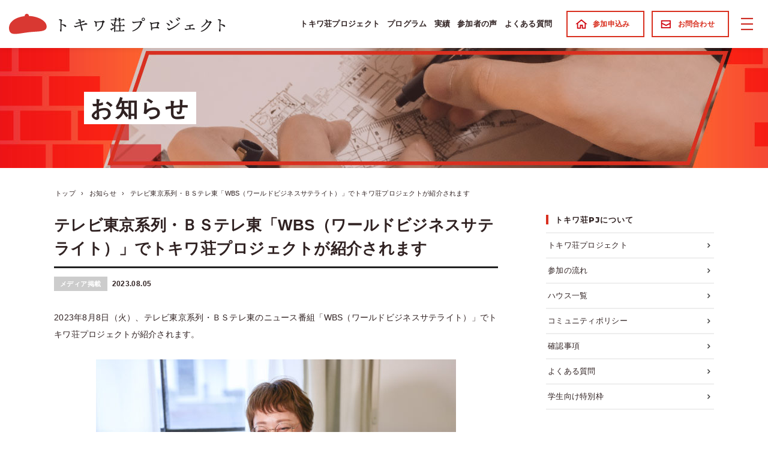

--- FILE ---
content_type: text/html; charset=UTF-8
request_url: https://www.tokiwa-so.net/news/18154
body_size: 14725
content:
<!DOCTYPE html>
<html lang="ja" class="no-js">
<head>
  <meta name="viewport" content="width=device-width">
  <meta charset="UTF-8">
  <script>(function(){document.documentElement.className='js'})();</script>

  
  <title>テレビ東京系列・ＢＳテレ東「WBS（ワールドビジネスサテライト）」でトキワ荘プロジェクトが紹介されます | トキワ荘プロジェクト</title>  <meta name="description" content="">  <meta property="og:title" content="テレビ東京系列・ＢＳテレ東「WBS（ワールドビジネスサテライト）」でトキワ荘プロジェクトが紹介されます | トキワ荘プロジェクト">
<meta property="og:site_name" content="テレビ東京系列・ＢＳテレ東「WBS（ワールドビジネスサテライト）」でトキワ荘プロジェクトが紹介されます | トキワ荘プロジェクト">
<meta property="og:description" content="">
<meta property="og:type" content="article">
<meta property="og:locale" content="ja">
<meta property="og:url" content="https://www.tokiwa-so.net/news/18154">
<meta property="og:image" content="https://www.tokiwa-so.net/wp-content/uploads/2023/08/logo_wbs_01.png">
  <meta name="twitter:card" content="summary_large_image">
<meta name="twitter:site" content="@tokiwasopjt">
<meta name="twitter:creator" content="@tokiwasopjt">
<meta name="twitter:title" content="テレビ東京系列・ＢＳテレ東「WBS（ワールドビジネスサテライト）」でトキワ荘プロジェクトが紹介されます | トキワ荘プロジェクト">
<meta name="twitter:description" content="">
<meta name="twitter:image" content="https://www.tokiwa-so.net/wp-content/uploads/2023/08/logo_wbs_01.png">

  <meta name='robots' content='max-image-preview:large' />
<script type="text/javascript">
/* <![CDATA[ */
window._wpemojiSettings = {"baseUrl":"https:\/\/s.w.org\/images\/core\/emoji\/15.0.3\/72x72\/","ext":".png","svgUrl":"https:\/\/s.w.org\/images\/core\/emoji\/15.0.3\/svg\/","svgExt":".svg","source":{"concatemoji":"https:\/\/www.tokiwa-so.net\/wp-includes\/js\/wp-emoji-release.min.js?ver=6.6.4"}};
/*! This file is auto-generated */
!function(i,n){var o,s,e;function c(e){try{var t={supportTests:e,timestamp:(new Date).valueOf()};sessionStorage.setItem(o,JSON.stringify(t))}catch(e){}}function p(e,t,n){e.clearRect(0,0,e.canvas.width,e.canvas.height),e.fillText(t,0,0);var t=new Uint32Array(e.getImageData(0,0,e.canvas.width,e.canvas.height).data),r=(e.clearRect(0,0,e.canvas.width,e.canvas.height),e.fillText(n,0,0),new Uint32Array(e.getImageData(0,0,e.canvas.width,e.canvas.height).data));return t.every(function(e,t){return e===r[t]})}function u(e,t,n){switch(t){case"flag":return n(e,"\ud83c\udff3\ufe0f\u200d\u26a7\ufe0f","\ud83c\udff3\ufe0f\u200b\u26a7\ufe0f")?!1:!n(e,"\ud83c\uddfa\ud83c\uddf3","\ud83c\uddfa\u200b\ud83c\uddf3")&&!n(e,"\ud83c\udff4\udb40\udc67\udb40\udc62\udb40\udc65\udb40\udc6e\udb40\udc67\udb40\udc7f","\ud83c\udff4\u200b\udb40\udc67\u200b\udb40\udc62\u200b\udb40\udc65\u200b\udb40\udc6e\u200b\udb40\udc67\u200b\udb40\udc7f");case"emoji":return!n(e,"\ud83d\udc26\u200d\u2b1b","\ud83d\udc26\u200b\u2b1b")}return!1}function f(e,t,n){var r="undefined"!=typeof WorkerGlobalScope&&self instanceof WorkerGlobalScope?new OffscreenCanvas(300,150):i.createElement("canvas"),a=r.getContext("2d",{willReadFrequently:!0}),o=(a.textBaseline="top",a.font="600 32px Arial",{});return e.forEach(function(e){o[e]=t(a,e,n)}),o}function t(e){var t=i.createElement("script");t.src=e,t.defer=!0,i.head.appendChild(t)}"undefined"!=typeof Promise&&(o="wpEmojiSettingsSupports",s=["flag","emoji"],n.supports={everything:!0,everythingExceptFlag:!0},e=new Promise(function(e){i.addEventListener("DOMContentLoaded",e,{once:!0})}),new Promise(function(t){var n=function(){try{var e=JSON.parse(sessionStorage.getItem(o));if("object"==typeof e&&"number"==typeof e.timestamp&&(new Date).valueOf()<e.timestamp+604800&&"object"==typeof e.supportTests)return e.supportTests}catch(e){}return null}();if(!n){if("undefined"!=typeof Worker&&"undefined"!=typeof OffscreenCanvas&&"undefined"!=typeof URL&&URL.createObjectURL&&"undefined"!=typeof Blob)try{var e="postMessage("+f.toString()+"("+[JSON.stringify(s),u.toString(),p.toString()].join(",")+"));",r=new Blob([e],{type:"text/javascript"}),a=new Worker(URL.createObjectURL(r),{name:"wpTestEmojiSupports"});return void(a.onmessage=function(e){c(n=e.data),a.terminate(),t(n)})}catch(e){}c(n=f(s,u,p))}t(n)}).then(function(e){for(var t in e)n.supports[t]=e[t],n.supports.everything=n.supports.everything&&n.supports[t],"flag"!==t&&(n.supports.everythingExceptFlag=n.supports.everythingExceptFlag&&n.supports[t]);n.supports.everythingExceptFlag=n.supports.everythingExceptFlag&&!n.supports.flag,n.DOMReady=!1,n.readyCallback=function(){n.DOMReady=!0}}).then(function(){return e}).then(function(){var e;n.supports.everything||(n.readyCallback(),(e=n.source||{}).concatemoji?t(e.concatemoji):e.wpemoji&&e.twemoji&&(t(e.twemoji),t(e.wpemoji)))}))}((window,document),window._wpemojiSettings);
/* ]]> */
</script>
<style id='wp-emoji-styles-inline-css' type='text/css'>

	img.wp-smiley, img.emoji {
		display: inline !important;
		border: none !important;
		box-shadow: none !important;
		height: 1em !important;
		width: 1em !important;
		margin: 0 0.07em !important;
		vertical-align: -0.1em !important;
		background: none !important;
		padding: 0 !important;
	}
</style>
<link rel='stylesheet' id='wp-block-library-css' href='https://www.tokiwa-so.net/wp-includes/css/dist/block-library/style.min.css?ver=6.6.4' type='text/css' media='all' />
<style id='classic-theme-styles-inline-css' type='text/css'>
/*! This file is auto-generated */
.wp-block-button__link{color:#fff;background-color:#32373c;border-radius:9999px;box-shadow:none;text-decoration:none;padding:calc(.667em + 2px) calc(1.333em + 2px);font-size:1.125em}.wp-block-file__button{background:#32373c;color:#fff;text-decoration:none}
</style>
<style id='global-styles-inline-css' type='text/css'>
:root{--wp--preset--aspect-ratio--square: 1;--wp--preset--aspect-ratio--4-3: 4/3;--wp--preset--aspect-ratio--3-4: 3/4;--wp--preset--aspect-ratio--3-2: 3/2;--wp--preset--aspect-ratio--2-3: 2/3;--wp--preset--aspect-ratio--16-9: 16/9;--wp--preset--aspect-ratio--9-16: 9/16;--wp--preset--color--black: #000000;--wp--preset--color--cyan-bluish-gray: #abb8c3;--wp--preset--color--white: #ffffff;--wp--preset--color--pale-pink: #f78da7;--wp--preset--color--vivid-red: #cf2e2e;--wp--preset--color--luminous-vivid-orange: #ff6900;--wp--preset--color--luminous-vivid-amber: #fcb900;--wp--preset--color--light-green-cyan: #7bdcb5;--wp--preset--color--vivid-green-cyan: #00d084;--wp--preset--color--pale-cyan-blue: #8ed1fc;--wp--preset--color--vivid-cyan-blue: #0693e3;--wp--preset--color--vivid-purple: #9b51e0;--wp--preset--gradient--vivid-cyan-blue-to-vivid-purple: linear-gradient(135deg,rgba(6,147,227,1) 0%,rgb(155,81,224) 100%);--wp--preset--gradient--light-green-cyan-to-vivid-green-cyan: linear-gradient(135deg,rgb(122,220,180) 0%,rgb(0,208,130) 100%);--wp--preset--gradient--luminous-vivid-amber-to-luminous-vivid-orange: linear-gradient(135deg,rgba(252,185,0,1) 0%,rgba(255,105,0,1) 100%);--wp--preset--gradient--luminous-vivid-orange-to-vivid-red: linear-gradient(135deg,rgba(255,105,0,1) 0%,rgb(207,46,46) 100%);--wp--preset--gradient--very-light-gray-to-cyan-bluish-gray: linear-gradient(135deg,rgb(238,238,238) 0%,rgb(169,184,195) 100%);--wp--preset--gradient--cool-to-warm-spectrum: linear-gradient(135deg,rgb(74,234,220) 0%,rgb(151,120,209) 20%,rgb(207,42,186) 40%,rgb(238,44,130) 60%,rgb(251,105,98) 80%,rgb(254,248,76) 100%);--wp--preset--gradient--blush-light-purple: linear-gradient(135deg,rgb(255,206,236) 0%,rgb(152,150,240) 100%);--wp--preset--gradient--blush-bordeaux: linear-gradient(135deg,rgb(254,205,165) 0%,rgb(254,45,45) 50%,rgb(107,0,62) 100%);--wp--preset--gradient--luminous-dusk: linear-gradient(135deg,rgb(255,203,112) 0%,rgb(199,81,192) 50%,rgb(65,88,208) 100%);--wp--preset--gradient--pale-ocean: linear-gradient(135deg,rgb(255,245,203) 0%,rgb(182,227,212) 50%,rgb(51,167,181) 100%);--wp--preset--gradient--electric-grass: linear-gradient(135deg,rgb(202,248,128) 0%,rgb(113,206,126) 100%);--wp--preset--gradient--midnight: linear-gradient(135deg,rgb(2,3,129) 0%,rgb(40,116,252) 100%);--wp--preset--font-size--small: 13px;--wp--preset--font-size--medium: 20px;--wp--preset--font-size--large: 36px;--wp--preset--font-size--x-large: 42px;--wp--preset--spacing--20: 0.44rem;--wp--preset--spacing--30: 0.67rem;--wp--preset--spacing--40: 1rem;--wp--preset--spacing--50: 1.5rem;--wp--preset--spacing--60: 2.25rem;--wp--preset--spacing--70: 3.38rem;--wp--preset--spacing--80: 5.06rem;--wp--preset--shadow--natural: 6px 6px 9px rgba(0, 0, 0, 0.2);--wp--preset--shadow--deep: 12px 12px 50px rgba(0, 0, 0, 0.4);--wp--preset--shadow--sharp: 6px 6px 0px rgba(0, 0, 0, 0.2);--wp--preset--shadow--outlined: 6px 6px 0px -3px rgba(255, 255, 255, 1), 6px 6px rgba(0, 0, 0, 1);--wp--preset--shadow--crisp: 6px 6px 0px rgba(0, 0, 0, 1);}:where(.is-layout-flex){gap: 0.5em;}:where(.is-layout-grid){gap: 0.5em;}body .is-layout-flex{display: flex;}.is-layout-flex{flex-wrap: wrap;align-items: center;}.is-layout-flex > :is(*, div){margin: 0;}body .is-layout-grid{display: grid;}.is-layout-grid > :is(*, div){margin: 0;}:where(.wp-block-columns.is-layout-flex){gap: 2em;}:where(.wp-block-columns.is-layout-grid){gap: 2em;}:where(.wp-block-post-template.is-layout-flex){gap: 1.25em;}:where(.wp-block-post-template.is-layout-grid){gap: 1.25em;}.has-black-color{color: var(--wp--preset--color--black) !important;}.has-cyan-bluish-gray-color{color: var(--wp--preset--color--cyan-bluish-gray) !important;}.has-white-color{color: var(--wp--preset--color--white) !important;}.has-pale-pink-color{color: var(--wp--preset--color--pale-pink) !important;}.has-vivid-red-color{color: var(--wp--preset--color--vivid-red) !important;}.has-luminous-vivid-orange-color{color: var(--wp--preset--color--luminous-vivid-orange) !important;}.has-luminous-vivid-amber-color{color: var(--wp--preset--color--luminous-vivid-amber) !important;}.has-light-green-cyan-color{color: var(--wp--preset--color--light-green-cyan) !important;}.has-vivid-green-cyan-color{color: var(--wp--preset--color--vivid-green-cyan) !important;}.has-pale-cyan-blue-color{color: var(--wp--preset--color--pale-cyan-blue) !important;}.has-vivid-cyan-blue-color{color: var(--wp--preset--color--vivid-cyan-blue) !important;}.has-vivid-purple-color{color: var(--wp--preset--color--vivid-purple) !important;}.has-black-background-color{background-color: var(--wp--preset--color--black) !important;}.has-cyan-bluish-gray-background-color{background-color: var(--wp--preset--color--cyan-bluish-gray) !important;}.has-white-background-color{background-color: var(--wp--preset--color--white) !important;}.has-pale-pink-background-color{background-color: var(--wp--preset--color--pale-pink) !important;}.has-vivid-red-background-color{background-color: var(--wp--preset--color--vivid-red) !important;}.has-luminous-vivid-orange-background-color{background-color: var(--wp--preset--color--luminous-vivid-orange) !important;}.has-luminous-vivid-amber-background-color{background-color: var(--wp--preset--color--luminous-vivid-amber) !important;}.has-light-green-cyan-background-color{background-color: var(--wp--preset--color--light-green-cyan) !important;}.has-vivid-green-cyan-background-color{background-color: var(--wp--preset--color--vivid-green-cyan) !important;}.has-pale-cyan-blue-background-color{background-color: var(--wp--preset--color--pale-cyan-blue) !important;}.has-vivid-cyan-blue-background-color{background-color: var(--wp--preset--color--vivid-cyan-blue) !important;}.has-vivid-purple-background-color{background-color: var(--wp--preset--color--vivid-purple) !important;}.has-black-border-color{border-color: var(--wp--preset--color--black) !important;}.has-cyan-bluish-gray-border-color{border-color: var(--wp--preset--color--cyan-bluish-gray) !important;}.has-white-border-color{border-color: var(--wp--preset--color--white) !important;}.has-pale-pink-border-color{border-color: var(--wp--preset--color--pale-pink) !important;}.has-vivid-red-border-color{border-color: var(--wp--preset--color--vivid-red) !important;}.has-luminous-vivid-orange-border-color{border-color: var(--wp--preset--color--luminous-vivid-orange) !important;}.has-luminous-vivid-amber-border-color{border-color: var(--wp--preset--color--luminous-vivid-amber) !important;}.has-light-green-cyan-border-color{border-color: var(--wp--preset--color--light-green-cyan) !important;}.has-vivid-green-cyan-border-color{border-color: var(--wp--preset--color--vivid-green-cyan) !important;}.has-pale-cyan-blue-border-color{border-color: var(--wp--preset--color--pale-cyan-blue) !important;}.has-vivid-cyan-blue-border-color{border-color: var(--wp--preset--color--vivid-cyan-blue) !important;}.has-vivid-purple-border-color{border-color: var(--wp--preset--color--vivid-purple) !important;}.has-vivid-cyan-blue-to-vivid-purple-gradient-background{background: var(--wp--preset--gradient--vivid-cyan-blue-to-vivid-purple) !important;}.has-light-green-cyan-to-vivid-green-cyan-gradient-background{background: var(--wp--preset--gradient--light-green-cyan-to-vivid-green-cyan) !important;}.has-luminous-vivid-amber-to-luminous-vivid-orange-gradient-background{background: var(--wp--preset--gradient--luminous-vivid-amber-to-luminous-vivid-orange) !important;}.has-luminous-vivid-orange-to-vivid-red-gradient-background{background: var(--wp--preset--gradient--luminous-vivid-orange-to-vivid-red) !important;}.has-very-light-gray-to-cyan-bluish-gray-gradient-background{background: var(--wp--preset--gradient--very-light-gray-to-cyan-bluish-gray) !important;}.has-cool-to-warm-spectrum-gradient-background{background: var(--wp--preset--gradient--cool-to-warm-spectrum) !important;}.has-blush-light-purple-gradient-background{background: var(--wp--preset--gradient--blush-light-purple) !important;}.has-blush-bordeaux-gradient-background{background: var(--wp--preset--gradient--blush-bordeaux) !important;}.has-luminous-dusk-gradient-background{background: var(--wp--preset--gradient--luminous-dusk) !important;}.has-pale-ocean-gradient-background{background: var(--wp--preset--gradient--pale-ocean) !important;}.has-electric-grass-gradient-background{background: var(--wp--preset--gradient--electric-grass) !important;}.has-midnight-gradient-background{background: var(--wp--preset--gradient--midnight) !important;}.has-small-font-size{font-size: var(--wp--preset--font-size--small) !important;}.has-medium-font-size{font-size: var(--wp--preset--font-size--medium) !important;}.has-large-font-size{font-size: var(--wp--preset--font-size--large) !important;}.has-x-large-font-size{font-size: var(--wp--preset--font-size--x-large) !important;}
:where(.wp-block-post-template.is-layout-flex){gap: 1.25em;}:where(.wp-block-post-template.is-layout-grid){gap: 1.25em;}
:where(.wp-block-columns.is-layout-flex){gap: 2em;}:where(.wp-block-columns.is-layout-grid){gap: 2em;}
:root :where(.wp-block-pullquote){font-size: 1.5em;line-height: 1.6;}
</style>
<link rel='stylesheet' id='pz-linkcard-css' href='//www.tokiwa-so.net/wp-content/uploads/pz-linkcard/style.css?ver=2.5.5.1' type='text/css' media='all' />
<link rel='stylesheet' id='dashicons-css' href='https://www.tokiwa-so.net/wp-includes/css/dashicons.min.css?ver=6.6.4' type='text/css' media='all' />
<link rel='stylesheet' id='thickbox-css' href='https://www.tokiwa-so.net/wp-includes/js/thickbox/thickbox.css?ver=6.6.4' type='text/css' media='all' />
<link rel='stylesheet' id='formzu_plugin_client-css' href='https://www.tokiwa-so.net/wp-content/plugins/formzu-wp/css/formzu_plugin_client.css?ver=1712686273' type='text/css' media='all' />
<link rel='stylesheet' id='style-css' href='https://www.tokiwa-so.net/wp-content/themes/tokiwa/style.css?ver=1761177559' type='text/css' media='all' />
<link rel='stylesheet' id='style-website-css' href='https://www.tokiwa-so.net/wp-content/themes/tokiwa/css/master.css?ver=1720774815' type='text/css' media='all' />
<link rel='stylesheet' id='style-blog-css' href='https://www.tokiwa-so.net/wp-content/themes/tokiwa/style-blog.css?ver=1720774815' type='text/css' media='all' />
<link rel='stylesheet' id='slick-css' href='https://www.tokiwa-so.net/wp-content/themes/tokiwa/js/slick/slick.css?ver=1720774815' type='text/css' media='all' />
<link rel='stylesheet' id='slick-theme-css' href='https://www.tokiwa-so.net/wp-content/themes/tokiwa/js/slick/slick-theme.css?ver=1720774815' type='text/css' media='all' />
<link rel='stylesheet' id='tablepress-default-css' href='https://www.tokiwa-so.net/wp-content/tablepress-combined.min.css?ver=30' type='text/css' media='all' />
<script type="text/javascript" src="https://www.tokiwa-so.net/wp-includes/js/jquery/jquery.min.js?ver=3.7.1" id="jquery-core-js"></script>
<script type="text/javascript" src="https://www.tokiwa-so.net/wp-includes/js/jquery/jquery-migrate.min.js?ver=3.4.1" id="jquery-migrate-js"></script>
<script type="text/javascript" src="https://www.tokiwa-so.net/wp-content/themes/tokiwa/js/cookies.js?ver=1720774815" id="cookies-js"></script>
<script type="text/javascript" src="https://www.tokiwa-so.net/wp-content/themes/tokiwa/js/css_browser_selector.js?ver=6.6.4" id="browser-selector-js"></script>
<script type="text/javascript" src="https://www.tokiwa-so.net/wp-content/themes/tokiwa/js/slick/slick.min.js?ver=1720774815" id="slick-js"></script>
<script type="text/javascript" src="https://www.tokiwa-so.net/wp-content/themes/tokiwa/js/smooth-scroll.js?ver=1720774815" id="smooth-scroll-js"></script>
<link rel="https://api.w.org/" href="https://www.tokiwa-so.net/wp-json/" /><link rel="alternate" title="JSON" type="application/json" href="https://www.tokiwa-so.net/wp-json/wp/v2/posts/18154" /><link rel="canonical" href="https://www.tokiwa-so.net/news/18154" />
<link rel='shortlink' href='https://www.tokiwa-so.net/?p=18154' />
<link rel="alternate" title="oEmbed (JSON)" type="application/json+oembed" href="https://www.tokiwa-so.net/wp-json/oembed/1.0/embed?url=https%3A%2F%2Fwww.tokiwa-so.net%2Fnews%2F18154" />
<link rel="alternate" title="oEmbed (XML)" type="text/xml+oembed" href="https://www.tokiwa-so.net/wp-json/oembed/1.0/embed?url=https%3A%2F%2Fwww.tokiwa-so.net%2Fnews%2F18154&#038;format=xml" />
<link rel="shortcut icon" href="https://www.tokiwa-so.net/wp-content/themes/tokiwa/img/favicon.png?v=2">		<style type="text/css" id="wp-custom-css">
			a.anchor {
display: block;
position: relative;
top: -100px;
visibility: hidden;
}

.shadow_img {
    box-shadow: 3px 3px 15px -5px #000;
}		</style>
		
  <!-- <link href="https://fonts.googleapis.com/css2?family=Montserrat:wght@800&display=swap" rel="stylesheet"> -->
  <link rel="preconnect" href="https://fonts.googleapis.com">
  <link rel="preconnect" href="https://fonts.gstatic.com" crossorigin>
  <link href="https://fonts.googleapis.com/css2?family=Montserrat:ital,wght@0,100..900;1,100..900&family=Reddit+Sans+Condensed:wght@200..900&display=swap" rel="
  stylesheet">
  





  <link href="https://www.tokiwa-so.net/wp-content/themes/tokiwa/font-awesome/css/all.min.css" rel="stylesheet">


      <!-- Global site tag (gtag.js) - Google Analytics -->
    <script async src="https://www.googletagmanager.com/gtag/js?id=UA-51668581-1"></script>
    <script>
      window.dataLayer = window.dataLayer || [];
      function gtag(){dataLayer.push(arguments);}
      gtag('js', new Date());

      // Google Abnalytics
      gtag('config', 'UA-51668581-1');

      // Google Ads: 943506804 (20200729 菊池蓉子)
      gtag('config', 'AW-943506804');
    </script>
    

    <!-- Google Tag Manager -->
  <script>(function(w,d,s,l,i){w[l]=w[l]||[];w[l].push({'gtm.start':
  new Date().getTime(),event:'gtm.js'});var f=d.getElementsByTagName(s)[0],
  j=d.createElement(s),dl=l!='dataLayer'?'&l='+l:'';j.async=true;j.src=
  'https://www.googletagmanager.com/gtm.js?id='+i+dl;f.parentNode.insertBefore(j,f);
  })(window,document,'script','dataLayer','GTM-W4WJC5');</script>
  <!-- End Google Tag Manager  -->
  


  

  


      <!-- Begin Mieruca Embed Code 202112003-->
    <script type="text/javascript" id="mierucajs">
    window.__fid = window.__fid || [];__fid.push([489395224]);
    (function() {
    function mieruca(){if(typeof window.__fjsld != "undefined") return; window.__fjsld = 1; var fjs = document.createElement('script'); fjs.type = 'text/javascript'; fjs.async = true; fjs.id = "fjssync"; var timestamp = new Date;fjs.src = ('https:' == document.location.protocol ? 'https' : 'http') + '://hm.mieru-ca.com/service/js/mieruca-hm.js?v='+ timestamp.getTime(); var x = document.getElementsByTagName('script')[0]; x.parentNode.insertBefore(fjs, x); };
    setTimeout(mieruca, 500); document.readyState != "complete" ? (window.attachEvent ? window.attachEvent("onload", mieruca) : window.addEventListener("load", mieruca, false)) : mieruca();
    })();
    </script>
    <!-- End Mieruca Embed Code 202112003-->
  

    <!-- Twitter conversion tracking base code -->
  <script>
  !function(e,t,n,s,u,a){e.twq||(s=e.twq=function(){s.exe?s.exe.apply(s,arguments):s.queue.push(arguments);
  },s.version='1.1',s.queue=[],u=t.createElement(n),u.async=!0,u.src='https://static.ads-twitter.com/uwt.js',
  a=t.getElementsByTagName(n)[0],a.parentNode.insertBefore(u,a))}(window,document,'script');
  twq('config','qdybq');
  </script>
  <!-- End Twitter conversion tracking base code -->
  


  
</head>
<body class="post-template-default single single-post postid-18154 single-format-standard">


    <!-- Google Tag Manager (noscript) -->
  <noscript><iframe src="https://www.googletagmanager.com/ns.html?id=GTM-W4WJC5" height="0" width="0" style="display:none;visibility:hidden"></iframe></noscript>
  <!-- End Google Tag Manager (noscript) -->
  


  



    <div id="page" class="hfeed site">


    <div class="masthead-spacer"></div>
<div id="" class="masthead _masthead">





    <div class="humberger _humberger"></div>



    <h1 class="site-name ">
    <a href="https://www.tokiwa-so.net/"><img alt="トキワ荘プロジェクト" src="https://www.tokiwa-so.net/wp-content/themes/tokiwa/img/masthead/logo.svg"></a>
  </h1>


    <nav class="global-nav">
    <a class="item _tokiwasoParent about narrow" href="https://www.tokiwa-so.net/tokiwa-so/about" target="">トキワ荘プロジェクト</a>    <a class="item _programsParent programs" href="https://www.tokiwa-so.net/programs" target="">プログラム</a>    <a class="item  debutants" href="https://www.tokiwa-so.net/debutants" target="">実績</a>    <a class="item  testimonials" href="https://www.tokiwa-so.net/testimonials" target="">参加者の声</a>    <a class="item  faqs" href="https://www.tokiwa-so.net/tokiwa-so/faqs" target="">よくある質問</a>    <a class="item action generic-button icon home" href="https://www.tokiwa-so.net/application01">
      参加申込み
    </a>
    <a class="item action generic-button icon contact" href="https://www.tokiwa-so.net/inquiry">
      お問合わせ
    </a>
  </nav>


    <a class="generic-button application" href="https://www.tokiwa-so.net/application">お申込み</a>



</div>







<nav class="masthead-tokiwa-so-nav _tkwsChildren">
  <div class="inner">
    <!-- <div class="label">
      <span class="t">トキワ荘プロジェクト</span>
    </div> -->
    <div class="items">
      <a class="item  about narrow" href="https://www.tokiwa-so.net/tokiwa-so/about" target="">トキワ荘プロジェクト</a><a class="item  process" href="https://www.tokiwa-so.net/tokiwa-so/process" target="">参加の流れ</a><a class="item  list" href="https://www.tokiwa-so.net/tokiwa-so/list" target="">ハウス一覧</a><a class="item  community-policy narrow" href="https://www.tokiwa-so.net/tokiwa-so/community-policy" target="">コミュニティポリシー</a><a class="item  for-applicants" href="https://www.tokiwa-so.net/tokiwa-so/for-applicants" target="">確認事項</a><a class="item  faqs" href="https://www.tokiwa-so.net/tokiwa-so/faqs" target="">よくある質問</a><a class="item  college" href="https://www.tokiwa-so.net/tokiwa-so/college" target="">学生向け特別枠</a>    </div>
  </div>
</nav>


<nav class="masthead-tokiwa-so-nav _programsChildren">
  <div class="inner">
    <!-- <div class="label"> -->
      <!-- <span class="t">３つのプログラム（<a class="" href="">一覧</a>）</span></div> -->
    <div class="items">
      <a class="item  programs" href="https://www.tokiwa-so.net/programs" target="">３つのプログラム</a><a class="item  programs/kurasu" href="https://www.tokiwa-so.net/programs/kurasu" target="">共に暮らす</a><a class="item  programs/kisou" href="https://www.tokiwa-so.net/programs/kisou" target="">共に競う</a><a class="item  programs/tsukuru" href="https://www.tokiwa-so.net/programs/tsukuru" target="">共につくる</a>    </div>
  </div>
</nav>



<div class="mobile-slide-menu-bg _slideMenuBg"></div>
<div class="mobile-slide-menu  _slideMenu">



    <div class="block main">
    <section class="sidebar-section">
      <h1 class="small-section-label montserrat">トキワ荘PJについて</h1>
      <nav class="sidebar-nav-items mobile">
        <a class="item  about narrow" href="https://www.tokiwa-so.net/tokiwa-so/about" target="">トキワ荘プロジェクト</a><a class="item  process" href="https://www.tokiwa-so.net/tokiwa-so/process" target="">参加の流れ</a><a class="item  list" href="https://www.tokiwa-so.net/tokiwa-so/list" target="">ハウス一覧</a><a class="item  community-policy narrow" href="https://www.tokiwa-so.net/tokiwa-so/community-policy" target="">コミュニティポリシー</a><a class="item  for-applicants" href="https://www.tokiwa-so.net/tokiwa-so/for-applicants" target="">確認事項</a><a class="item  faqs" href="https://www.tokiwa-so.net/tokiwa-so/faqs" target="">よくある質問</a><a class="item  college" href="https://www.tokiwa-so.net/tokiwa-so/college" target="">学生向け特別枠</a>      </nav>
    </section>

    <section class="sidebar-section">
      <h1 class="small-section-label montserrat">プログラム</h1>
      <nav class="sidebar-nav-items mobile">
        <a class="item  programs" href="https://www.tokiwa-so.net/programs" target="">３つのプログラム</a><a class="item  programs/kurasu" href="https://www.tokiwa-so.net/programs/kurasu" target="">共に暮らす</a><a class="item  programs/kisou" href="https://www.tokiwa-so.net/programs/kisou" target="">共に競う</a><a class="item  programs/tsukuru" href="https://www.tokiwa-so.net/programs/tsukuru" target="">共につくる</a>
      </nav>
    </section>

    <section class="sidebar-section">
      <h1 class="small-section-label montserrat">実績</h1>
      <nav class="sidebar-nav-items mobile">
        <a class="item  debutants" href="https://www.tokiwa-so.net/debutants" target="">実績</a>        <a class="item  testimonials" href="https://www.tokiwa-so.net/testimonials" target="">参加者の声</a>      </nav>
    </section>

    <section class="sidebar-section">
      <h1 class="small-section-label montserrat">ご案内</h1>
      <nav class="sidebar-nav-items">
        <a class="item  news current-parent" href="https://www.tokiwa-so.net/news" target="">お知らせ</a>        <a class="item  organization" href="https://www.tokiwa-so.net/organization" target="">運営団体</a>      </nav>
    </section>

    <section class="sidebar-section">
      <h1 class="small-section-label montserrat">お問い合わせ</h1>
      <nav class="sidebar-nav-items mobile">
        <a class="item  application" href="https://www.tokiwa-so.net/application01" target="">参加申し込み</a>        <a class="item  contact" href="https://www.tokiwa-so.net/inquiry" target="">お問い合わせ</a>      </nav>
    </section>
  </div>



      <div class="block sub">

      <section class="sidebar-section">
        <h1 class="small-section-label montserrat">関連事業</h1>
        <nav class="slide-menu-banners">
          <a class="item" href="https://www.legika.com/" target="_blank"><div class="image"><img class="" src="https://www.tokiwa-so.net/wp-content/uploads/2025/06/legikastudio-logo.png"></div><div class="label">レジカスタジオ</div><div class="caption">マンガ制作スタジオ<br />
企業・団体のニーズをくみ取って、伝えたいイメージをより魅力的な形で発信していくサポートを行います。</div></a><a class="item" href="https://chelseahouse.org/" target="_blank"><div class="image"><img class="" src="https://www.tokiwa-so.net/wp-content/uploads/2025/06/ae9d0635f5315fdaef9d46e0fabab821.png"></div><div class="label">チェルシーハウス</div><div class="caption">ともに学び合う学生シェアハウス<br />
寮母や門限も設けていない、学生の自主性と責任意識を重んじた学生寮型シェアハウスです。</div></a>        </nav>
      </section>
    </div>
  
  </div>
</div>



<script>
  (function($) {
    var $masthead = $('._masthead');


    var $tokiwasoAnchor = $masthead.find('._tokiwasoParent');
    var $tokiwaChildrenBox = $('._tkwsChildren');

    var posX = 0;
    // var posY = 0 //$tokiwasoAnchor.offset().top + $tokiwasoAnchor.height();

    var isMouseOnBox = false;

    // Nav item
    $tokiwasoAnchor.on('mouseenter', function() {
      adjsustPosition();
      $tokiwaChildrenBox.addClass('shown');
    });
    $tokiwasoAnchor.on('mouseleave', function() {
      if (!isMouseOnBox) {
        $tokiwaChildrenBox.removeClass('shown');
      }
    });


    // Children Box
    $tokiwaChildrenBox.on('mouseenter', function() {
      isMouseOnBox = true;
      adjsustPosition();
      $tokiwaChildrenBox.addClass('shown');
    });
    $tokiwaChildrenBox.on('mouseleave', function() {
      $tokiwaChildrenBox.removeClass('shown');
      isMouseOnBox = false;
    });


    // Update the position.
    function adjsustPosition() {
      posX = $tokiwasoAnchor.offset().left + $tokiwasoAnchor.width()/2 - $tokiwaChildrenBox.width()/2;
      $tokiwaChildrenBox.css({
        // top:posY + 'px',
        left:posX + 'px',
      });
    }


})(jQuery);

</script>


<script>
  (function($) {
    var $masthead = $('._masthead');


    var $tokiwasoAnchor = $masthead.find('._programsParent');
    var $tokiwaChildrenBox = $('._programsChildren');

    var posX = 0;
    // var posY = 0 //$tokiwasoAnchor.offset().top + $tokiwasoAnchor.height();

    var isMouseOnBox = false;

    // Nav item
    $tokiwasoAnchor.on('mouseenter', function() {
      adjsustPosition();
      $tokiwaChildrenBox.addClass('shown');
    });
    $tokiwasoAnchor.on('mouseleave', function() {
      if (!isMouseOnBox) {
        $tokiwaChildrenBox.removeClass('shown');
      }
    });


    // Children Box
    $tokiwaChildrenBox.on('mouseenter', function() {
      isMouseOnBox = true;
      adjsustPosition();
      $tokiwaChildrenBox.addClass('shown');
    });
    $tokiwaChildrenBox.on('mouseleave', function() {
      $tokiwaChildrenBox.removeClass('shown');
      isMouseOnBox = false;
    });


    // Update the position.
    function adjsustPosition() {
      posX = $tokiwasoAnchor.offset().left + $tokiwasoAnchor.width()/2 - $tokiwaChildrenBox.width()/2;
      $tokiwaChildrenBox.css({
        // top:posY + 'px',
        left:posX + 'px',
      });
    }


})(jQuery);

</script>



<script>
  (function($) {
    var $humberger = $('._humberger');
    var $bg = $('._slideMenuBg');
    var $menu = $('._slideMenu');
    // var $closeMenu = $('._closeMenu');

    if ( location.hash === '#humberger' ) {
      showMenu();
    }

    $humberger.click(function() {
      if ($humberger.hasClass('shown'))
        closeMenu();
      else
        showMenu();
    });

    $bg.click(function() {
      closeMenu();
    });
    // $bg.click() {
    //   closeMenu();
    // }

    function showMenu () {
      $bg.addClass('shown');
      $menu.addClass('shown');
      $humberger.addClass('shown');
    }
    function closeMenu() {
      $bg.removeClass('shown');
      $menu.removeClass('shown');
      $humberger.removeClass('shown');
    }



  })(jQuery);

</script>

    <div class="hero-header page">
    <div class="pane">
      <div class="title">お知らせ</div>
    </div>
  </div>







    <div id="content" class="site-content cf">






<div class="two-columns generic-pane cf">

  <ul class="breadcrumbs"><li class="item " itemprop="itemListElement" itemscope itemtype="http://schema.org/ListItem"><a itemprop="item" href="https://www.tokiwa-so.net"><span itemprop="name">トップ</span><meta itemprop="position" content="1"></a></li><span class="sep"> &rsaquo; </span><li class="item " itemprop="itemListElement" itemscope itemtype="http://schema.org/ListItem"><a itemprop="item" href="https://www.tokiwa-so.net/news"><span itemprop="name">お知らせ</span><meta itemprop="position" content="2"></a></li><span class="sep"> &rsaquo; </span><li class="item " itemprop="itemListElement" itemscope itemtype="http://schema.org/ListItem"><a itemprop="item" href="https://www.tokiwa-so.net/news/18154"><span itemprop="name">テレビ東京系列・ＢＳテレ東「WBS（ワールドビジネスサテライト）」でトキワ荘プロジェクトが紹介されます</span><meta itemprop="position" content="3"></a></li></ul>
  <div id="primary" class="content-area left">
    <main id="main" class="site-main" role="main">


      <article class="single-page">

        <header class="single-page-header single post-type-post">
          <h1 class="title">テレビ東京系列・ＢＳテレ東「WBS（ワールドビジネスサテライト）」でトキワ荘プロジェクトが紹介されます</h1>
          <div class="atts">
            <div class="news-attributes single">
              <a href="https://www.tokiwa-so.net/news/category/media" class="cat-tag media">メディア掲載</a><div class="date">2023.08.05</div>
            </div>
          </div>
        </header>
        <div class="single-page-body">


          


          
          <div class="default-style">
            <div class="elementor-element elementor-element-30ef4920 elementor-widget elementor-widget-theme-post-title elementor-page-title elementor-widget-heading" data-id="30ef4920" data-element_type="widget" data-widget_type="theme-post-title.default">
<div class="elementor-widget-container">2023年8月8日（火）、テレビ東京系列・ＢＳテレ東のニュース番組「WBS（ワールドビジネスサテライト）」でトキワ荘プロジェクトが紹介されます。</div>
<div>&nbsp;</div>
<div style="text-align: center;"><img fetchpriority="high" decoding="async" class="size-medium wp-image-18173 aligncenter" src="https://www.tokiwa-so.net/wordpress/wp-content/uploads/2023/08/20230801-1-600x400.jpg" alt="" width="600" height="400" srcset="https://www.tokiwa-so.net/wp-content/uploads/2023/08/20230801-1-600x400.jpg 600w, https://www.tokiwa-so.net/wp-content/uploads/2023/08/20230801-1-1200x800.jpg 1200w, https://www.tokiwa-so.net/wp-content/uploads/2023/08/20230801-1-300x200.jpg 300w, https://www.tokiwa-so.net/wp-content/uploads/2023/08/20230801-1-768x512.jpg 768w, https://www.tokiwa-so.net/wp-content/uploads/2023/08/20230801-1-1536x1024.jpg 1536w, https://www.tokiwa-so.net/wp-content/uploads/2023/08/20230801-1-2048x1365.jpg 2048w" sizes="(max-width: 600px) 100vw, 600px" /></div>
</div>
<div class="elementor-element elementor-element-279c1354 elementor-widget elementor-widget-theme-post-content" data-id="279c1354" data-element_type="widget" data-widget_type="theme-post-content.default">
<div class="elementor-widget-container">
<p><img decoding="async" class="size-medium wp-image-18157 aligncenter" src="https://www.tokiwa-so.net/wordpress/wp-content/uploads/2023/08/1X0A9963_2560px-600x400.jpg" alt="" width="600" height="400" srcset="https://www.tokiwa-so.net/wp-content/uploads/2023/08/1X0A9963_2560px-600x400.jpg 600w, https://www.tokiwa-so.net/wp-content/uploads/2023/08/1X0A9963_2560px-1200x800.jpg 1200w, https://www.tokiwa-so.net/wp-content/uploads/2023/08/1X0A9963_2560px-300x200.jpg 300w, https://www.tokiwa-so.net/wp-content/uploads/2023/08/1X0A9963_2560px-768x512.jpg 768w, https://www.tokiwa-so.net/wp-content/uploads/2023/08/1X0A9963_2560px-1536x1024.jpg 1536w, https://www.tokiwa-so.net/wp-content/uploads/2023/08/1X0A9963_2560px-2048x1366.jpg 2048w" sizes="(max-width: 600px) 100vw, 600px" /></p>
<p style="text-align: center;">（取材時の様子より）</p>
<p>&nbsp;</p>
<div>今回の放送では、夢を追う若者を応援する新しい形のシェアハウスとして、トキワ荘プロジェクトが取り上げられます。</div>
<div>収録時には、多摩トキワソウ団地に入居するマンガ家が参加し、普段の様子や自身の創作活動について語るシーンもありました。</div>
<div>住まいを提供するだけではなく、所属するマンガ家と一緒に仕事を生み出す取り組みをトキワ荘プロジェクトでは進めています。</div>
<div>他に類を見ない、まさに今回のテーマである新しい形のシェアハウスとして今後も様々な挑戦をしていきます。</div>
<div>ぜひご覧ください。</div>
<p><img decoding="async" class="alignnone size-full wp-image-18159" src="https://www.tokiwa-so.net/wordpress/wp-content/uploads/2023/08/logo_wbs_01.png" alt="" width="196" height="100"></p>
</div>
<div class="elementor-widget-container">
<p>番組名：WBS（ワールドビジネスサテライト）<br />
放送日時：2023年8月8日　22時<br />
放送局：テレビ東京系列・BSテレ東</p>
</div>
</div>
<div class="elementor-element elementor-element-279c1354 elementor-widget elementor-widget-theme-post-content" data-id="279c1354" data-element_type="widget" data-widget_type="theme-post-content.default">
<ul>
<li><a href="https://www.tv-tokyo.co.jp/wbs/" target="_blank" rel="noopener noreferrer">WBS（ワールドビジネスサテライト）</a></li>
</ul>
</div>
          </div>



        </div>
      </article>




      





    </main>

  </div>


  <div id="secondary" class="sidebar-area">
    


<section class="sidebar-section global-pc-only">
  <h1 class="small-section-label montserrat">トキワ荘PJについて</h1>
  <nav class="sidebar-nav-items">
    <a class="item  about narrow" href="https://www.tokiwa-so.net/tokiwa-so/about" target="">トキワ荘プロジェクト</a><a class="item  process" href="https://www.tokiwa-so.net/tokiwa-so/process" target="">参加の流れ</a><a class="item  list" href="https://www.tokiwa-so.net/tokiwa-so/list" target="">ハウス一覧</a><a class="item  community-policy narrow" href="https://www.tokiwa-so.net/tokiwa-so/community-policy" target="">コミュニティポリシー</a><a class="item  for-applicants" href="https://www.tokiwa-so.net/tokiwa-so/for-applicants" target="">確認事項</a><a class="item  faqs" href="https://www.tokiwa-so.net/tokiwa-so/faqs" target="">よくある質問</a><a class="item  college" href="https://www.tokiwa-so.net/tokiwa-so/college" target="">学生向け特別枠</a>  </nav>
</section>

<section class="sidebar-section global-pc-only">
  <h1 class="small-section-label montserrat">3つのプログラム</h1>
  <nav class="sidebar-nav-items">
    <a class="item  programs" href="https://www.tokiwa-so.net/programs" target="">３つのプログラム</a><a class="item  programs/kurasu" href="https://www.tokiwa-so.net/programs/kurasu" target="">共に暮らす</a><a class="item  programs/kisou" href="https://www.tokiwa-so.net/programs/kisou" target="">共に競う</a><a class="item  programs/tsukuru" href="https://www.tokiwa-so.net/programs/tsukuru" target="">共につくる</a>  </nav>
</section>

<!--
<section class="sidebar-section global-pc-only">
  <h1 class="small-section-label montserrat">ご案内</h1>
  <nav class="sidebar-nav-items">
      </nav>
</section> -->

<section class="sidebar-section global-pc-only">
  <h1 class="small-section-label montserrat">実績</h1>
  <nav class="sidebar-nav-items">
    <a class="item  debutants" href="https://www.tokiwa-so.net/debutants" target="">実績</a>    <a class="item  testimonials" href="https://www.tokiwa-so.net/testimonials" target="">参加者の声</a>  </nav>
</section>

<section class="sidebar-section global-pc-only">
  <h1 class="small-section-label montserrat">ご案内</h1>
  <nav class="sidebar-nav-items">
    <a class="item  news current-parent" href="https://www.tokiwa-so.net/news" target="">お知らせ</a>    <a class="item  organization" href="https://www.tokiwa-so.net/organization" target="">運営団体</a>  </nav>
</section>

<section class="sidebar-section global-pc-only">
  <h1 class="small-section-label montserrat">お問い合わせ</h1>
  <nav class="sidebar-nav-items">
    <a class="item  faqs" href="https://www.tokiwa-so.net/tokiwa-so/faqs" target="">よくある質問</a>    <a class="item  application" href="https://www.tokiwa-so.net/application01" target="">参加申し込み</a>    <a class="item  contact" href="https://www.tokiwa-so.net/inquiry" target="">お問い合わせ</a>  </nav>
</section>





<section class="sidebar-section border-mobile">

    <h1 class="small-section-label montserrat global-pc-only">最新の投稿</h1>
  <h1 class="feature-mini-header global-mobile-only"><div class="title">最新の投稿</div></h1>

  <div class="sidebar-news">
    <nav class="items">
      <a class="item item-1" href="https://www.tokiwa-so.net/news/21810">
  <div class="image bg-image ratio-11 horizontal" style="background-image:url('https://www.tokiwa-so.net/wp-content/uploads/2025/05/1500x500-300x100.jpeg');"></div>
  <!--
  <div class="image bg-image ratio-11 horizontal">
    <div class="bg" style="background-image:url('https://www.tokiwa-so.net/wp-content/uploads/2025/05/1500x500-300x100.jpeg');"></div>
    <img src="https://www.tokiwa-so.net/wp-content/uploads/2025/05/1500x500-300x100.jpeg">
  </div> -->
  <div class="text">
    <div class="news-attributes mini">
      <p class="cat-tag works">実績</p>
      <p class="date">2025.11.11</p>
    </div>
    <p class="title">古瀬浜さんの『ミカンのボクラ』がマンガイチにて準入選を受賞しました！</p>
  </div>
</a><a class="item item-2" href="https://www.tokiwa-so.net/news/21782">
  <div class="image bg-image ratio-11 horizontal" style="background-image:url('https://www.tokiwa-so.net/wp-content/uploads/2025/11/b6268873eb0ea5c81aace4c1163e7ed4-300x300.png');"></div>
  <!--
  <div class="image bg-image ratio-11 horizontal">
    <div class="bg" style="background-image:url('https://www.tokiwa-so.net/wp-content/uploads/2025/11/b6268873eb0ea5c81aace4c1163e7ed4-300x300.png');"></div>
    <img src="https://www.tokiwa-so.net/wp-content/uploads/2025/11/b6268873eb0ea5c81aace4c1163e7ed4-300x300.png">
  </div> -->
  <div class="text">
    <div class="news-attributes mini">
      <p class="cat-tag event">イベント情報</p>
      <p class="date">2025.11.06</p>
    </div>
    <p class="title">【募集】11/17(月)上池台トキワソウルームで“第三弾・出張編集部”を開催...</p>
  </div>
</a><a class="item item-3" href="https://www.tokiwa-so.net/news/21746">
  <div class="image bg-image ratio-11 horizontal" style="background-image:url('https://www.tokiwa-so.net/wp-content/uploads/2025/10/20251023-event3-300x225.jpg');"></div>
  <!--
  <div class="image bg-image ratio-11 horizontal">
    <div class="bg" style="background-image:url('https://www.tokiwa-so.net/wp-content/uploads/2025/10/20251023-event3-300x225.jpg');"></div>
    <img src="https://www.tokiwa-so.net/wp-content/uploads/2025/10/20251023-event3-300x225.jpg">
  </div> -->
  <div class="text">
    <div class="news-attributes mini">
      <p class="cat-tag %e3%83%ac%e3%83%9d%e3%83%bc%e3%83%88">レポート</p>
      <p class="date">2025.10.30</p>
    </div>
    <p class="title">上池台トキワソウルームにてトキワ荘プロジェクトOBOG作業会を開催！</p>
  </div>
</a><a class="item item-4" href="https://www.tokiwa-so.net/news/21725">
  <div class="image bg-image ratio-11 horizontal" style="background-image:url('https://www.tokiwa-so.net/wp-content/uploads/2025/09/05AE96C4-EEEE-4CED-9939-BC6A6A8723A8-300x161.jpeg');"></div>
  <!--
  <div class="image bg-image ratio-11 horizontal">
    <div class="bg" style="background-image:url('https://www.tokiwa-so.net/wp-content/uploads/2025/09/05AE96C4-EEEE-4CED-9939-BC6A6A8723A8-300x161.jpeg');"></div>
    <img src="https://www.tokiwa-so.net/wp-content/uploads/2025/09/05AE96C4-EEEE-4CED-9939-BC6A6A8723A8-300x161.jpeg">
  </div> -->
  <div class="text">
    <div class="news-attributes mini">
      <p class="cat-tag %e3%83%ac%e3%83%9d%e3%83%bc%e3%83%88">レポート</p>
      <p class="date">2025.09.26</p>
    </div>
    <p class="title">上池台トキワソウルームにてウェルカムパーティを開催！</p>
  </div>
</a><a class="item item-5" href="https://www.tokiwa-so.net/news/21712">
  <div class="image bg-image ratio-11 horizontal" style="background-image:url('https://www.tokiwa-so.net/wp-content/uploads/2025/09/20250916_event03-300x200.jpg');"></div>
  <!--
  <div class="image bg-image ratio-11 horizontal">
    <div class="bg" style="background-image:url('https://www.tokiwa-so.net/wp-content/uploads/2025/09/20250916_event03-300x200.jpg');"></div>
    <img src="https://www.tokiwa-so.net/wp-content/uploads/2025/09/20250916_event03-300x200.jpg">
  </div> -->
  <div class="text">
    <div class="news-attributes mini">
      <p class="cat-tag %e3%83%ac%e3%83%9d%e3%83%bc%e3%83%88">レポート</p>
      <p class="date">2025.09.17</p>
    </div>
    <p class="title">編集者と作家を繋ぐ1日、上池台トキワソウルーム出張編集部を開催！</p>
  </div>
</a><a class="item item-6 global-mobile-only" href="https://www.tokiwa-so.net/news/21633">
  <div class="image bg-image ratio-11 vertical" style="background-image:url('https://www.tokiwa-so.net/wp-content/uploads/2025/08/100003308140001.jpg');"></div>
  <!--
  <div class="image bg-image ratio-11 vertical">
    <div class="bg" style="background-image:url('https://www.tokiwa-so.net/wp-content/uploads/2025/08/100003308140001.jpg');"></div>
    <img src="https://www.tokiwa-so.net/wp-content/uploads/2025/08/100003308140001.jpg">
  </div> -->
  <div class="text">
    <div class="news-attributes mini">
      <p class="cat-tag works">実績</p>
      <p class="date">2025.09.09</p>
    </div>
    <p class="title">月島大さんの『LIFE ～目の前の向こうへ』がコミックシーモアにてWeb連載...</p>
  </div>
</a><a class="item item-7 global-mobile-only" href="https://www.tokiwa-so.net/news/21651">
  <div class="image bg-image ratio-11 horizontal" style="background-image:url('https://www.tokiwa-so.net/wp-content/uploads/2025/09/IMG_7754-300x100.jpeg');"></div>
  <!--
  <div class="image bg-image ratio-11 horizontal">
    <div class="bg" style="background-image:url('https://www.tokiwa-so.net/wp-content/uploads/2025/09/IMG_7754-300x100.jpeg');"></div>
    <img src="https://www.tokiwa-so.net/wp-content/uploads/2025/09/IMG_7754-300x100.jpeg">
  </div> -->
  <div class="text">
    <div class="news-attributes mini">
      <p class="cat-tag topics">お知らせ</p>
      <p class="date">2025.09.03</p>
    </div>
    <p class="title">NHK「あしたが変わるトリセツショー」でトキワ荘プロジェクトが紹介されます！</p>
  </div>
</a><a class="item item-8 global-mobile-only" href="https://www.tokiwa-so.net/news/21638">
  <div class="image bg-image ratio-11 horizontal" style="background-image:url('https://www.tokiwa-so.net/wp-content/uploads/2025/06/f1f28f9f1fa97dde749d02af250e6de2-300x300.png');"></div>
  <!--
  <div class="image bg-image ratio-11 horizontal">
    <div class="bg" style="background-image:url('https://www.tokiwa-so.net/wp-content/uploads/2025/06/f1f28f9f1fa97dde749d02af250e6de2-300x300.png');"></div>
    <img src="https://www.tokiwa-so.net/wp-content/uploads/2025/06/f1f28f9f1fa97dde749d02af250e6de2-300x300.png">
  </div> -->
  <div class="text">
    <div class="news-attributes mini">
      <p class="cat-tag event">イベント情報</p>
      <p class="date">2025.08.30</p>
    </div>
    <p class="title">【募集】９/16(火)上池台トキワソウルームで“第二弾・出張編集部”を開催！</p>
  </div>
</a><a class="item item-9 global-mobile-only" href="https://www.tokiwa-so.net/news/21366">
  <div class="image bg-image ratio-11 horizontal" style="background-image:url('https://www.tokiwa-so.net/wp-content/uploads/2025/07/20250630_openevent02_-2-300x200.jpeg');"></div>
  <!--
  <div class="image bg-image ratio-11 horizontal">
    <div class="bg" style="background-image:url('https://www.tokiwa-so.net/wp-content/uploads/2025/07/20250630_openevent02_-2-300x200.jpeg');"></div>
    <img src="https://www.tokiwa-so.net/wp-content/uploads/2025/07/20250630_openevent02_-2-300x200.jpeg">
  </div> -->
  <div class="text">
    <div class="news-attributes mini">
      <p class="cat-tag %e3%83%ac%e3%83%9d%e3%83%bc%e3%83%88">レポート</p>
      <p class="date">2025.07.10</p>
    </div>
    <p class="title">上池台トキワソウルームのオープン記念イベント第二弾を開催！</p>
  </div>
</a><a class="item item-10 global-mobile-only" href="https://www.tokiwa-so.net/news/21346">
  <div class="image bg-image ratio-11 horizontal" style="background-image:url('https://www.tokiwa-so.net/wp-content/uploads/2025/07/f5325cc957a87ff0873a1d8d8459cf58-300x168.png');"></div>
  <!--
  <div class="image bg-image ratio-11 horizontal">
    <div class="bg" style="background-image:url('https://www.tokiwa-so.net/wp-content/uploads/2025/07/f5325cc957a87ff0873a1d8d8459cf58-300x168.png');"></div>
    <img src="https://www.tokiwa-so.net/wp-content/uploads/2025/07/f5325cc957a87ff0873a1d8d8459cf58-300x168.png">
  </div> -->
  <div class="text">
    <div class="news-attributes mini">
      <p class="cat-tag %e3%83%ac%e3%83%9d%e3%83%bc%e3%83%88">レポート</p>
      <p class="date">2025.07.02</p>
    </div>
    <p class="title">上池台トキワソウルームでオープン記念イベント第一弾を開催！</p>
  </div>
</a><a class="item item-11 global-mobile-only" href="https://www.tokiwa-so.net/news/20815">
  <div class="image bg-image ratio-11 vertical" style="background-image:url('https://www.tokiwa-so.net/wp-content/uploads/2025/07/kakushie_202507-197x300.jpg');"></div>
  <!--
  <div class="image bg-image ratio-11 vertical">
    <div class="bg" style="background-image:url('https://www.tokiwa-so.net/wp-content/uploads/2025/07/kakushie_202507-197x300.jpg');"></div>
    <img src="https://www.tokiwa-so.net/wp-content/uploads/2025/07/kakushie_202507-197x300.jpg">
  </div> -->
  <div class="text">
    <div class="news-attributes mini">
      <p class="cat-tag works">実績</p>
      <p class="date">2025.07.02</p>
    </div>
    <p class="title">島田シマーフさんの『うちゅーさん』が いちばん楽しい かくし絵＆まちがい絵さ...</p>
  </div>
</a><a class="item item-12 global-mobile-only" href="https://www.tokiwa-so.net/news/21320">
  <div class="image bg-image ratio-11 horizontal" style="background-image:url('https://www.tokiwa-so.net/wp-content/uploads/2025/04/Kamiikedai_Dyning_1-1-300x200.jpg');"></div>
  <!--
  <div class="image bg-image ratio-11 horizontal">
    <div class="bg" style="background-image:url('https://www.tokiwa-so.net/wp-content/uploads/2025/04/Kamiikedai_Dyning_1-1-300x200.jpg');"></div>
    <img src="https://www.tokiwa-so.net/wp-content/uploads/2025/04/Kamiikedai_Dyning_1-1-300x200.jpg">
  </div> -->
  <div class="text">
    <div class="news-attributes mini">
      <p class="cat-tag event">イベント情報</p>
      <p class="date">2025.06.24</p>
    </div>
    <p class="title">6/30(月)漫画家・漫画家志望向けに上池台トキワソウルーム内覧会開催！</p>
  </div>
</a><a class="item item-13 global-mobile-only" href="https://www.tokiwa-so.net/news/21217">
  <div class="image bg-image ratio-11 vertical" style="background-image:url('https://www.tokiwa-so.net/wp-content/uploads/2025/06/H1-209x300.jpg');"></div>
  <!--
  <div class="image bg-image ratio-11 vertical">
    <div class="bg" style="background-image:url('https://www.tokiwa-so.net/wp-content/uploads/2025/06/H1-209x300.jpg');"></div>
    <img src="https://www.tokiwa-so.net/wp-content/uploads/2025/06/H1-209x300.jpg">
  </div> -->
  <div class="text">
    <div class="news-attributes mini">
      <p class="cat-tag works">実績</p>
      <p class="date">2025.06.24</p>
    </div>
    <p class="title">井ノ中かえるさんの『鴨池君の宇宙的日常』がLaLaDXに掲載されました！</p>
  </div>
</a><a class="item item-14 global-mobile-only" href="https://www.tokiwa-so.net/news/21460">
  <div class="image bg-image ratio-11 horizontal" style="background-image:url('https://www.tokiwa-so.net/wp-content/uploads/2060/12/tokiwasou_logo2-300x291.jpg');"></div>
  <!--
  <div class="image bg-image ratio-11 horizontal">
    <div class="bg" style="background-image:url('https://www.tokiwa-so.net/wp-content/uploads/2060/12/tokiwasou_logo2-300x291.jpg');"></div>
    <img src="https://www.tokiwa-so.net/wp-content/uploads/2060/12/tokiwasou_logo2-300x291.jpg">
  </div> -->
  <div class="text">
    <div class="news-attributes mini">
      <p class="cat-tag media">メディア掲載</p>
      <p class="date">2025.06.24</p>
    </div>
    <p class="title">交通新聞で上池台トキワソウルームが紹介されました！</p>
  </div>
</a><a class="item item-15 global-mobile-only" href="https://www.tokiwa-so.net/news/21447">
  <div class="image bg-image ratio-11 horizontal" style="background-image:url('https://www.tokiwa-so.net/wp-content/uploads/2025/06/88fbc1cf177c73227517f81c42cf8b72-300x98.png');"></div>
  <!--
  <div class="image bg-image ratio-11 horizontal">
    <div class="bg" style="background-image:url('https://www.tokiwa-so.net/wp-content/uploads/2025/06/88fbc1cf177c73227517f81c42cf8b72-300x98.png');"></div>
    <img src="https://www.tokiwa-so.net/wp-content/uploads/2025/06/88fbc1cf177c73227517f81c42cf8b72-300x98.png">
  </div> -->
  <div class="text">
    <div class="news-attributes mini">
      <p class="cat-tag media">メディア掲載</p>
      <p class="date">2025.06.24</p>
    </div>
    <p class="title">住宅新報web版で上池台トキワソウルームが紹介されました！</p>
  </div>
</a><a class="item item-16 global-mobile-only" href="https://www.tokiwa-so.net/news/21570">
  <div class="image bg-image ratio-11 horizontal" style="background-image:url('https://www.tokiwa-so.net/wp-content/uploads/2025/07/576e83e658eed6efea57d68eba811abf-300x161.png');"></div>
  <!--
  <div class="image bg-image ratio-11 horizontal">
    <div class="bg" style="background-image:url('https://www.tokiwa-so.net/wp-content/uploads/2025/07/576e83e658eed6efea57d68eba811abf-300x161.png');"></div>
    <img src="https://www.tokiwa-so.net/wp-content/uploads/2025/07/576e83e658eed6efea57d68eba811abf-300x161.png">
  </div> -->
  <div class="text">
    <div class="news-attributes mini">
      <p class="cat-tag topics">お知らせ</p>
      <p class="date">2025.06.19</p>
    </div>
    <p class="title">テレビ東京系列・ＢＳテレ東「WBS」で上池台トキワソウルームが紹介されました...</p>
  </div>
</a>    </nav>
    <a class="link generic-button arrow" href="https://www.tokiwa-so.net/news">お知らせ一覧</a>
  </div>
</section>


  <section class="sidebar-section border-mobile">

        <h1 class="small-section-label montserrat  global-pc-only">PICK UP</h1>
    <h1 class="feature-mini-header global-mobile-only"><div class="title">PICK UP</div></h1>

    <nav class="sidebar-banner-items">
      <a class="item " href="https://www.legika.com/" ><img src="https://www.tokiwa-so.net/wp-content/uploads/2025/07/legika-studios-w.jpg" loading="lazy"></a><a class="item " href="/testimonials" ><img src="https://www.tokiwa-so.net/wp-content/uploads/2025/07/interview_banner.png" loading="lazy"></a>    </nav>
  </section>
  </div>


</div>

</div>




  <div class="footer-banners">
    <div class="generic-pane">
      <div class="feature-mini-header center"><div class="title">関連事業</div></div>
      <!-- <div class="header">関連事業</div> -->
      <nav class="items">
        <a class="item" href="https://www.legika.com/" target="_blank"><div class="image"><img class="" src="https://www.tokiwa-so.net/wp-content/uploads/2025/06/legikastudio-logo.png"></div><div class="label">レジカスタジオ</div><div class="caption">マンガ制作スタジオ<br />
企業・団体のニーズをくみ取って、伝えたいイメージをより魅力的な形で発信していくサポートを行います。</div></a><a class="item" href="https://chelseahouse.org/" target="_blank"><div class="image"><img class="" src="https://www.tokiwa-so.net/wp-content/uploads/2025/06/ae9d0635f5315fdaef9d46e0fabab821.png"></div><div class="label">チェルシーハウス</div><div class="caption">ともに学び合う学生シェアハウス<br />
寮母や門限も設けていない、学生の自主性と責任意識を重んじた学生寮型シェアハウスです。</div></a>      </nav>
    </div>
  </div>


<footer class="site-footer _siteFooter">

  <div class="row cf">
    <div class="generic-pane">


            <section class="footer-navigation">

        <div class="brand">
          <img class="logo logo-2024" alt="トキワ荘プロジェクト" src="https://www.tokiwa-so.net/wp-content/themes/tokiwa/img/masthead/logo.svg">
          <div class="desc">
            トキワ荘プロジェクトは、本気でプロを目指すクリエイターを支援する、複合プログラムです。「住む・学ぶ・仕事を得る」の３つの視点から、いち早くクリエイターが自活できるように事へのサポートを行っています。
          </div>
        </div>

        <div class="nav-groups">
          <div class="group">
            <p class="small-section-label">トキワ荘PJについて</p>
            <div class="items">
              <a class="item  about narrow" href="https://www.tokiwa-so.net/tokiwa-so/about" target="">トキワ荘プロジェクト</a><a class="item  process" href="https://www.tokiwa-so.net/tokiwa-so/process" target="">参加の流れ</a><a class="item  list" href="https://www.tokiwa-so.net/tokiwa-so/list" target="">ハウス一覧</a><a class="item  community-policy narrow" href="https://www.tokiwa-so.net/tokiwa-so/community-policy" target="">コミュニティポリシー</a><a class="item  for-applicants" href="https://www.tokiwa-so.net/tokiwa-so/for-applicants" target="">確認事項</a><a class="item  faqs" href="https://www.tokiwa-so.net/tokiwa-so/faqs" target="">よくある質問</a><a class="item  college" href="https://www.tokiwa-so.net/tokiwa-so/college" target="">学生向け特別枠</a>            </div>
          </div>

          <div class="group">
            <p class="small-section-label">プログラム</p>
            <div class="items">
              <a class="item  programs" href="https://www.tokiwa-so.net/programs" target="">３つのプログラム</a><a class="item  programs/kurasu" href="https://www.tokiwa-so.net/programs/kurasu" target="">共に暮らす</a><a class="item  programs/kisou" href="https://www.tokiwa-so.net/programs/kisou" target="">共に競う</a><a class="item  programs/tsukuru" href="https://www.tokiwa-so.net/programs/tsukuru" target="">共につくる</a>            </div>
            <p class="small-section-label">実績</p>
            <div class="items">
              <a class="item  debutants" href="https://www.tokiwa-so.net/debutants" target="">実績</a>              <a class="item  testimonials" href="https://www.tokiwa-so.net/testimonials" target="">参加者の声</a>            </div>
          </div>

          <div class="group">
            <!-- <p class="small-section-label">お知らせ</p>
            <div class="items">

            </div> -->
            <p class="small-section-label">ご案内</p>
            <div class="items">
              <a class="item  news current-parent" href="https://www.tokiwa-so.net/news" target="">お知らせ</a>              <a class="item  organization" href="https://www.tokiwa-so.net/organization" target="">運営団体</a>              <a class="item  privacy-policy" href="https://www.tokiwa-so.net/privacy-policy" target="">プライバシーポリシー</a>            </div>
            <p class="small-section-label">お問い合わせ</p>
            <div class="items">
              <a class="item  contact" href="https://www.tokiwa-so.net/inquiry" target="">お問い合わせ</a>              <a class="item  application" href="https://www.tokiwa-so.net/application01" target="">参加申し込み</a>            </div>
          </div>
        </div>
      </section>


      <div class="twitter-widget _footerTwitter" data-src="https://platform.twitter.com/widgets.js">
        <div class="twitter-follow-button">
          <a class="twitter-follow-button" href="https://twitter.com/tokiwasopjt" data-size="large" data-show-count="false">Follow @tokiwasopjt</a>
        </div>
        <a class="twitter-timeline" data-height="490" href="https://twitter.com/tokiwasopjt?ref_src=twsrc%5Etfw">Tweets by tokiwasopjt</a>
        <script type="text/javascript" async></script>
      </div>

    </div>
  </div>





  



  <div class="copyright">
    <div class="text">&copy; NPO法人LEGIKA</div>
  </div>


</footer>






<div class="floating-mini-link _floatingMiniLink"><a class="link" href="https://congrant.com/project/legika/3957" target="_blank"><img class="icon" src="https://www.tokiwa-so.net/wp-content/themes/tokiwa/img/footer/donate.svg">支援・応援する</a></div>





<script>
  (function($) {

    $('a').each(function() {
      // console.log(this.href);
      if ( this.href.indexOf('tokiwa-so') === -1 ) {
        $(this).attr('target', '_blank');
      }
    });

  })(jQuery)
</script>





<script>
  (function($) {

  // Common
  var $w = $(window);
  var currentScrollTop = 0;
  var currentScrollBottom = 0;
  var windowHeight  = 0;
  var $footer = $('._siteFooter');
  var WIDTH_MOBILE = 640;

  var blockTimer = -1;



  // Register functions to call on scroll event here
  var handlers = {}



  handlers.debug = function() {
    // console.log(currentScrollTop);
  }


  //
  // Floating banner
  //
  var $bannerArea = $('._bannerArea');
  var OFFSET_BANNER = 100;
  if ( $bannerArea.length > 0 ) {
    handlers.banners = function() {
      if ( currentScrollTop < OFFSET_BANNER ) {
        $bannerArea.removeClass('shown');
      } else if ( currentScrollTop + windowHeight > $footer.offset().top ) {
        $bannerArea.removeClass('shown');
      } else {
        $bannerArea.addClass('shown');
      }
    }
  }

  //Mini  Link
  var $miniLink = $('._floatingMiniLink');
  var OFFSET_MINI_LINK = 200;
  if ( $miniLink.length > 0 ) {
    handlers.miniLink = function() {
      if ( currentScrollTop < OFFSET_MINI_LINK ) {
        $miniLink.removeClass('shown');
      } else {
        $miniLink.addClass('shown');
      }
    }
  }


  //
  // Fix the navigation
  //
  var $container = $('._tokiwasoNavTopContainer');
  var $tokiwasoNav = $('._tokiwasoNavTop');

  if ( $container.length > 0 ) {

    var HEIGHT_MASTHED = 80;
    var top = $('._tokiwasoNavTopContainer').offset().top;

    var HEIGHT_TOKIWASO_NAV = 56;
    $container.css({height:HEIGHT_TOKIWASO_NAV + 'px'});

    handlers.tokiwasoNav = function() {
      var h = $container.offset().top;
      if ( currentScrollTop + HEIGHT_MASTHED < top ) {
        $tokiwasoNav.removeClass('fixed');
      } else {
        $tokiwasoNav.addClass('fixed');
      }
    }
  }

  //
  // Lazy load for the Twitter widget.
  //
  // var $footerTwitter = $w.width()> WIDTH_MOBILE ? $('._footerTwitter') : $('._footerTwitterMobile');
  var $footerTwitter = $('._footerTwitter');
  var twitterScriptUrl = $footerTwitter.attr('data-src')
  if ( $footerTwitter.length > 0 ) {

    handlers.footerTwiiter = function() {
      if ( currentScrollBottom > $footerTwitter.offset().top ) {
        if ( !$footerTwitter.hasClass('loaded') ) {
            $footerTwitter.find('script').attr('src', twitterScriptUrl);
            $footerTwitter.addClass('loaded')
        }
      }
    }
  }






  // Update the comomn variables for scroll event
  $(window).on('scroll', function() {
    throttleUpdate();
  });
  $(window).on('resize', function() {
    throttleUpdate();
  });
  $(window).on('ready', function() {
    update();
  });


  function throttleUpdate() {

    if ( blockTimer > 0 )
      return;

    update();

    blockTimer = setTimeout(function() {
      blockTimer = -1;
    }, 30);
  }

  function update() {
    currentScrollTop = $w.scrollTop();
    windowHeight = $w.height();
    currentScrollBottom = currentScrollTop + windowHeight;

    for ( var i in handlers ) {
      (handlers[i])();
    }
  }


})(jQuery);
</script>











<script>

  (function($) {

    var $w = $(window);
    var $sliders = $('._krtHorizontalSlider');

    if ( $sliders.length === 0 )
      return;


    $sliders.each(function() {
      init($(this));
    })


    function init( $slider ) {

      var $pane = $slider.find('._pane');
      var $next = $slider.find('._next');
      var $prev = $slider.find('._prev');

      var $items = $pane.find('.item');

      var OFFSET = 20;

      var scrollWidth = 0;
      var scrollLeft  = 0;
      var scrollRight = 0;



      $next.click(function() {
        $pane.animate( {scrollLeft: getNextPositionTarget() });
        // $pane.get(0).scrollTo({
        //   top:0,
        //   left:getNextPositionTarget()
        //   behavior: 'smooth'
        // });
        
      });
      $prev.click(function() {
        $pane.animate( {scrollLeft: getPrevPositionTarget() });
        // $pane.get(0).scrollTo({
        //   top:0,
        //   left:getPrevPositionTarget(), 
        //   behavior: 'smooth'
        // });
      });


      $pane.on('scroll', function() {
        refreshaPrams()
        updateControls();

      });




      // On ready
      $(function() {
        refreshaPrams();
        updateControls();
      })



      function refreshaPrams() {
        var panePadding = parseInt( $pane.css('paddingLeft') ) + parseInt( $pane.css('paddingRight') );

        scrollWidth = $pane.get(0).scrollWidth;

        scrollLeft = $pane.scrollLeft();
        scrollRight = scrollWidth - $pane.innerWidth() - scrollLeft;

        // var log = 'scrollW: ' + scrollWidth + ' / L: ' + scrollLeft + ' / R: ' + scrollRight
        // console.log(log);
      }

      function updateControls() {
        // Update UI
        if ( scrollRight <= OFFSET ) {
          $next.addClass('disabled');
        } else {
          $next.removeClass('disabled');
        }

        if ( scrollLeft <= OFFSET ) {
          $prev.addClass('disabled');
        } else {
          $prev.removeClass('disabled');
        }
      }


      function getPrevPositionTarget() {
        var target = 0;
        $items.each(function(i,e) {
          var $this = $(this);
          var myWidth = $this.outerWidth(true);
          if ( target > scrollLeft - myWidth * 1.5 ) {
            return;
          }
          target += $this.outerWidth(true);
        });
        return target;
      }
      function getNextPositionTarget() {
        var target = 0;
        $items.each(function(i,e) {
          var $this = $(this);
          var myWidth = $this.outerWidth(true);
          if ( target > scrollLeft + myWidth * 0.5 ) {
            return;
          }
          target += $this.outerWidth(true);
        });
        return target;
      }
    }
  })(jQuery);

</script>













</div>
</body>
</html>

<!-- Dynamic page generated in 0.062 seconds. -->
<!-- Cached page generated by WP-Super-Cache on 2025-11-16 11:48:51 -->

<!-- Compression = gzip -->
<!-- super cache -->

--- FILE ---
content_type: text/css
request_url: https://www.tokiwa-so.net/wp-content/themes/tokiwa/style.css?ver=1761177559
body_size: 38396
content:
@charset "utf-8";
/*
Theme Name: トキワ荘プロジェクト
Theme URI: https://www.tokiwa-so.net
Description:
Version: 2
Author: NPO法人LEGIKA(レジカ)
Author URI: https://legika.jp
*/







/*
 http://meyerweb.com/eric/tools/css/reset/
 v2.0 | 20110126
 License: none (public domain)
 */
 html, body, div, span, applet, object, iframe,
 h1, h2, h3, h4, h5, h6, p, blockquote, pre,
 a, abbr, acronym, address, big, cite, code,
 del, dfn, em, img, ins, kbd, q, s, samp,
 small, strike, strong, sub, sup, tt, var,
 b, u, i, center,
 dl, dt, dd, ol, ul, li,
 fieldset, form, label, legend,
 table, caption, tbody, tfoot, thead, tr, th, td,
 article, aside, canvas, details, embed,
 figure, figcaption, footer, header, hgroup,
 menu, nav, output, ruby, section, summary,
 time, mark, audio, video {
  margin: 0;
  padding: 0;
  border: 0;
  font-size: 100%;
  font: inherit;
  vertical-align: baseline;
}
/* HTML5 display-role reset for older browsers */
article, aside, details, figcaption, figure,
footer, header, hgroup, menu, nav, section {
  display: block;
}
body {
  line-height: 1;
}
ol, ul {
  list-style: none;
}
blockquote, q {
  quotes: none;
}
blockquote:before, blockquote:after,
q:before, q:after {
  content: '';
  content: none;
}
table {
  border-collapse: collapse;
  border-spacing: 0;
}



/*
====================================
Kokorot Default
==================================== */
*{
  box-sizing:border-box;
}

a{
  color:inherit;
  text-decoration: none;
  outline:none;
}
img{
  height:auto;
}

table{

}
thead{
  background-color: #eee;
}
tbody{

}
tr{
}
td,th{
  border:1px solid #ccc;
}









/*
====================================
Forms
==================================== */
:root{
  --color-legika-magenta: #ba2582;

  --color-tokiwaso-red:#d93020;


  --color-bg-red:#f8edec;
  
  /*
  --program-color-red:#de596b;
  --program-color-yellow:#f2ca49;
  --program-color-yellow-text:#eab610;
  --program-color-blue:#4184d9;

  --program-color-red-dim:#f7e7e7;
  --program-color-yellow-dim:#f9e5a5;
  --program-color-blue-dim:#cedef2;*/



  --program-color-red:#de5971;

  --program-color-yellow:#fac849;
  --program-color-yellow-text:#eab610;
  --program-color-blue:#3da0d1;

/*  --program-color-red-dim:#fae4e8;*/
  --program-color-red-dim:#f8e3e7;
  --program-color-yellow-dim:#ffedbe;
/*  --program-color-blue-dim:#d6ecf7;*/
  --program-color-blue-dim:#deeef7;
  
  

  --box-shadow-l: 0 0 20px -6px rgba(0,0,0,0.2);
  --box-shadow-m: 0 0 12px -4px rgba(0,0,0,0.2);


  --generic-pane-width:1100px;
}
@media(max-width:640px) {
  :root{
    --generic-pane-width:90%;
  }
}






/*
====================================
Forms
==================================== */

/* Reset */
button,
select,
input[type="text"],
input[type="date"],
input[type="tel"],
input[type="email"],
input[type="url"],
input[type="password"],
input[type="search"],
input[type="button"],
input[type="reset"],
input[type="submit"],
textarea {
  -webkit-appearance: none;
  font-family: sans-serif;
  background-color: #fff;
  border-radius: 0;
  border:0;
  outline:0;

  font-size: inherit;
  line-height: inherit;
  margin: 0;
  padding:0;
  vertical-align: baseline;
  box-shadow: none;
  background-image: -webkit-linear-gradient(rgba(255, 255, 255, 0), rgba(255, 255, 255, 0)); /* Removing the inner shadow on iOS inputs */
}

input:focus,
textarea:focus {
  /*background-color: #fff;
  border: 1px solid #c1c1c1;
  border: 1px solid rgba(51, 51, 51, 0.3);
  color: #222;*/
}

input:focus,
select:focus {
  /*outline: 2px solid #c1c1c1;
  outline: 2px solid rgba(51, 51, 51, 0.3);*/
}

button[disabled],
input[disabled],
select[disabled],
textarea[disabled] {
  cursor: default;
  opacity: .5;
}

button,
select,
input[type="text"],
input[type="date"],
input[type="tel"],
input[type="email"],
input[type="url"],
input[type="password"],
input[type="search"],
input[type="reset"],
input[type="button"],
textarea{
  font-size: 14px;
  height: 38px;
  line-height: 38px;
  width:auto;
  padding:0 10px;
  margin:0;

}
input[type="text"],
input[type="date"],
input[type="tel"],
input[type="email"],
input[type="url"],
input[type="password"],
input[type="search"],
input[type="reset"],
textarea{
  border: 1px solid #ccc;
}
textarea{
  height: auto;
  width: 100%;
  resize:vertical;
  height:200px;
}

input[type="search"] {
  -webkit-appearance: textfield;
}

input[type="search"]::-webkit-search-cancel-button,
input[type="search"]::-webkit-search-decoration {
  -webkit-appearance: none;
}

button::-moz-focus-inner,
input::-moz-focus-inner {
  border: 0;
  padding: 0;
}

textarea {
  padding:10px;
  overflow: auto;
  vertical-align: top;
  border:1px solid #d9cfc5;
}


select,
input[type="text"]:focus,
input[type="email"]:focus,
input[type="url"]:focus,
input[type="password"]:focus,
input[type="search"]:focus,
textarea:focus {
  outline: 0;
  background-color: rgba(255,255,255,1);
  border: 1px solid #ccc;
}

input[type="checkbox"],
input[type="radio"] {
  padding: 0;
  margin:0;
  margin-right:0.3em;
  /*vertical-align: middle;*/
}





/*
====================================
Typography
==================================== */

body,
button,
input,
select,
textarea {
  font-family:sans-serif;
  font-size:14px;
  letter-spacing: 0.02em;
  color:#302222;
  line-height: 2;
}
::selection {
  color:#fff;
  background-color:#eaa;
}

/* Placeholder text color -- selectors need to be separate to work. */
::-webkit-input-placeholder,
::-moz-placeholder,
:-ms-input-placeholder{
  color: #ccc;
  font-family:sans-serif;
  opacity: 1; /* Since FF19 lowers the opacity of the placeholder by default */
}




@media (max-width:640px) {
  body,
  button,
  input,
  select,
  textarea {
    font-size:13px;
    line-height: 2;
  }
}




/*
====================================
Common styling classes.

Use this as sparingly
==================================== */
/* Clearfix */
.cf:before,
.cf:after{
  content: " ";
  display: table;
}
.cf:after{
  clear: both;
}
.cf{
  *zoom: 1;
}


/* Fonts */
.mincho{
  font-family:
  "游明朝体", "Yu Mincho", YuMincho,
  "ヒラギノ明朝 ProN W3","HiraMinProN-W3",
  "HG明朝E", "ＭＳ Ｐ明朝","MS PMincho", "MS 明朝",
  serif;
}
.h-mincho-bold{
  font-family:
  "ヒラギノ明朝 ProN W6","HiraMinProN-W6",
  "HG明朝E", "ＭＳ Ｐ明朝","MS PMincho", "MS 明朝",
  serif;
}
.gothic{
  font-family:
  "ヒラギノ角ゴ ProN W3",
  "Hiragino Kaku Gothic ProN",
  "メイリオ", "Meiryo",
  　"ＭＳ Ｐゴシック",
  　"MS P Gothic",
  　Verdana, Arial, Helvetica, sans-serif;
}
.montserrat{
  font-family: Montserrat
}



/* BG image */
.bg-image{
  display: block;
  background-position: center;
  background-size: cover;
  background-repeat: no-repeat;
}
.bg-image:before{
  display: block;
  content:'';
  width:100%;
  padding-bottom:100%;
}
.bg-image.size-contain{
  background-size:contain;
}

/* variants */
.bg-image.ratio-11:before{
  padding-bottom:100%;
}
.bg-image.ratio-43:before{
  padding-bottom:75%;
}
.bg-image.ratio-32:before{
  padding-bottom:66.6666%;
}
.bg-image.ratio-21:before{
  padding-bottom:50%;
}
.bg-image.ratio-23:before{
  padding-bottom:150%;
}
.bg-image.ratio-23:before{
  padding-bottom:133.3333%;
}

.bg-image.fit{
  position: relative;
}
.bg-image.fit img{
  position: absolute;
  top:0;
  left:0;
  width:100%;
  height: 100%;
  object-fit: cover;
  object-position: center;
}



/* No line breaks
------------------------ */

.lazy{

}
.wow,
.lazy{
  opacity: 0;
  transition:0.6s 0.1s ease opacity
}
.lazy.loaded,
.wow.animated{
  opacity: 1;
}

/* With slideing up */
.lazy.slideup{
  transform: translateY(10px);
  transition:
  1s 0.1s ease opacity,
  1s 0.1s ease transform;
}
.lazy.slideup.loaded,
.lazy.slideup.animated{
  opacity: 1;
  transform: translateY(0);
}




/* Disable selection of element
---------------------------  */
.noselect {
  -webkit-touch-callout: none;
  -webkit-user-select: none;
  -html-user-select: none;
  -moz-user-select: none;
  -ms-user-select: none;
  user-select: none;
}





/* No line breaks */
.one-line{
  white-space: nowrap;
  overflow: hidden;
  text-overflow:ellipsis;
  text-overflow: '...';
}



/* Scrollbar */
.noscrollbar::-webkit-scrollbar {
  display: none;
}
.noscrollbar{
  -ms-overflow-style: none;  /* IE and Edge */
  scrollbar-width: none;  /* Firefox */
}






br.m{
  display: none
}
@media (max-width:480px) {
  br.m{
    display: inline;
  }
  br.pc{
    display: none;
  }
}


/* Color  */
.bg-tokiwaso{
  background-color:#e6454c!important
}
.bg-seminar{
  background-color:#f2ca49!important
}
.bg-work{
  background-color:#4184d9!important
}


.color-tokiwaso{
  color:#e6454c!important
}
.color-seminar{
  color:#f2ca49!important
}
.color-work{
  color:#4184d9!important;
  /*text-shadow:0 0 1px #000;*/
}


/* Google Map */
.map-and-link{
  /*position: relative;*/
  text-align: right;
}
.map-and-link .google-map{
  background-color: #eee;
  height:320px;
  width:100%;
  position: relative;
}
.map-and-link .google-map #gmap,
.map-and-link .google-map iframe{
  height:100%;
  width:100%;
}
.map-and-link .link{
  font-size:11px;
  line-height: 20px;
  text-decoration: underline;
  color:#d93929;
}


.generic-anchor{
  text-decoration: underline;
  color:#d93020;
}



/* Disable selection of element
---------------------------  */
@media (max-width: 640px) {
  .global-pc-only{
    display: none!important;
  }
}
@media (min-width: 641px) {
  .global-mobile-only{
    display: none!important;
  }
}


/*
====================================
UI Components
==================================== */


.generic-pane{
  max-width:var(--generic-pane-width);
  margin: 0 auto;
  position: relative;
}
.generic-pane.landing-page{
  max-width:900px;
}

@media (max-width:640px) {
  .generic-pane{
/*    max-width:var(--generic-pane-width);*/
  }
}



/* Button
-------------------------------- */


.generic-button,
input[type=submit] {
  display: block;
  position: relative;
  width:160px;
  height: 42px;
  /*line-height: 36px;*/
  line-height: 38px; /* Shift for the baseline */
  padding:0 0px;
  margin:0 auto;
  text-align: center;
  font-size:13px;
  font-weight: bold;
  text-align: center;
  cursor:pointer;
  color:#d93020;
  border:#d93020 2px solid;
  transition:0.1s all ease-out;
}
.generic-button:hover{
  opacity:0.8;
}
@media (max-width:640px) {
  .generic-button,
  input[type=submit] {

  }
}


.generic-button.auto{
  width:auto;
  min-width:130px;
  display: inline-block;
  padding:0 14px;
}



/* Button with an icon on the left */
.generic-button.icon{
  background-position: left 12px center;
  padding:0 0px 0 30px;
  background-size: 20px;
  background-repeat: no-repeat;
  transition: 0.3s all cubic-bezier(0.4,0,0,1);
}
.generic-button.icon.contact{
  background-image: url(img/ui/email.svg);
}
.generic-button.icon.home{
  background-image: url(img/ui/home.svg);
}
.generic-button.icon:hover{
  /*background-position: left 8px center;*/
}




/* Button with an arrow icon */
.generic-button.arrow{
  background-position: center right 6px;
  padding-right:18px;
  background-size: 18px;
  background-repeat: no-repeat;
  background-image: url(img/ui/nav-arrow-red.png);
}
.generic-button.arrow:hover{
  background-position: right 4px center;
}

.generic-button.external,
.generic-button.window{
  background-position: center right 9px;
  padding-right:16px;
  background-size: 17px;
  background-repeat: no-repeat;
  background-image: url(img/ui/nav-external-red.svg);
}
.generic-button.arrow:hover,
.generic-button.window: hover,
.generic-button.external: hover{
  background-position: right 3px center;
}




.generic-button.auto.arrow{
  padding-right:28px;
}












/* Geraphium */
.color-graphium{
  color: #025433!important;
}
.generic-button.graphium{
  color: #025433;
  border-color: #025433;
}
.generic-button.graphium.external{
  background-image: url(img/ui/nav-external-graphium.png);
}


/* Legika */
.color-legika{
  color: var(--color-legika-magenta)!important;
}
.generic-button.legika{
  color: var(--color-legika-magenta);
  border-color: var(--color-legika-magenta);
}


.generic-button.legika.external{
  background-image: url(img/ui/nav-external-magenta.svg);
}
.generic-button.small.legika.external{
  background-size:15px;
}








/* Small */
.generic-button.small{
  width:100px;
  font-size:11px;
  height:32px;
  line-height: 28px;
}
.generic-button.arrow.small{
  background-size: 14px;
  background-position: center right 3px;
  padding-right:12px;
  top:0;
}





/* Auto */
.generic-button.small.auto{
  min-width:100px;
  width:auto;
  display: inline-block;
  font-size:11px;
  height:32px;
  line-height: 28px;
  padding:0 10px;
  
  vertical-align: top;
  white-space: nowrap;
}
.generic-button.small.auto.external,
.generic-button.small.auto.arrow{
  background-size: 16px;
  background-position: center right 6px;
  padding-right:12px;
  width:auto;
  padding-right:28px;
  position: relative;
}





/* Large */
@media (min-width:641px) {
  .generic-button.large{
    width:220px;
    height:46px;
    line-height: 44px;
  }
  .generic-button.arrow.large{
    background-position: center right 8px;
  }
}
@media (min-width:640px) {
 /* .generic-button.large{
    width:180px;
    height:42px;
    line-height: 40px;
  }
  .generic-button.arrow.large{

  }
  .generic-button.arrow.large:hover{
    background-position: right 5px center;
  }*/

}

/* White */
.generic-button.white{
  border-color:#fff;
  color:#fff;
}
.generic-button.white.arrow{
  background-image: url(img/ui/nav-arrow-white.png);
}







.generic-button:hover,
input[type=submit]:hover{
  opacity:0.9;
}



/* Pagination
-------------------------------- */
/* Custom */
.pagination-wrapper{
  margin:15px 0;
  overflow: hidden;
}
.pagination-wrapper.opaque{
  opacity:0.2;
}
.pagination-wrapper .pagination{
  float:right;
}
.pagination-wrapper .page-info{
  float:left;
}

/* Common */
.page-info{
  font-size:12px;
  line-height: 24px;
}
@media (max-width:640px) {
  .pagination-wrapper{
    margin:12px 0;
  }
  .pagination .page-numbers{
    font-size:9px;
    line-height: 20px;
    width:20px;
    margin:0 2px;
  }
  .page-info{
    font-size:11px;
    line-height: 18px;
  }

}


/* Common */
.pagination {
  display: block;
  overflow: hidden;
  text-align: center;
}
.pagination .page-numbers{
  font-size:10px;
  font-weight: bold;
  display: block;
  float:left;
  line-height: 24px;
  width:24px;
  margin:0 5px;
  text-align: center;
  position: relative;
}
.pagination .page-numbers:not(.dots){
  background-color: #eee;
}
.pagination .page-numbers:not(.dots):hover{
  opacity:0.8;
}

.pagination .page-numbers::after{
  /*content:'';*/
  position: absolute;
  top:0;
  bottom:0;
  right:0;
  margin:auto;
  height: 12px;
  width:2px;
  background-color:#999;
}
.pagination .page-numbers:last-child::after{
  content:none;
}

.pagination .page-numbers.current{
  opacity:1;
  color:inherit;
  background-color: transparent;
  background-color: #d93020;
  color:#fff;
}








.link-to-all-props{
  float:right;
}







/* Breadcrumbs
-------------------------------- */
.breadcrumbs{
  list-style: none;
  line-height: 1.5;
  font-size:11px;
  /*opacity:0;*/
  padding:34px 2px 26px;
}
.breadcrumbs .item{
  display: inline;
}
.breadcrumbs a.item:hover{
  text-decoration: underline;
  /*opacity:1;*/
}
.breadcrumbs .sep{
  margin:0 6px;
}
@media (max-width:640px) {
  .breadcrumbs{
    font-size:10px;
    padding:25px 2px 20px;
  }
  .breadcrumbs .sep{
    margin:0 4px;
  }
}







/* Small heding text
-------------------------------- */
.small-section-label{
  font-size:13px;
  font-weight: 800;
  position: relative;
  padding-left:15px;
  letter-spacing: 0.08em;
  /*color: #d93020;*/
  line-height: 21px
}
.small-section-label:before{
  content:'';
  display: block;
  /*background-color: #333;*/
  background-color: #d93020;
  width:4px;
  position: absolute;
  top:2px;
  bottom:3px;
  left:0;
  
  /*height:14px;*/
  margin:auto;
}
.small-section-label.en{
  font-family: Montserrat;
  font-weight:800;
  text-transform: uppercase;
}
@media (max-width:640px) {
  .small-section-label{
    font-size:12px;
    line-height: 1.4;
    font-weight: 800;
    padding-left:12px;
    letter-spacing: 0.04em;
    line-height: 20px;
  }
  .small-section-label:before{
    width:5px;
    top:3px;
    bottom:3px;
  }
}






/*
Apartment: button of Call-to-acoiton;
---------------------------------- */
/* User action at the bottom pf the page */
.button-with-desc{
  position: relative;
  margin:30px 0;
  padding:25px 5px;
  overflow:hidden;
  border-top:#ddd 2px solid;
  border-bottom:#ddd 2px solid;

}
.button-with-desc + .button-with-desc{
  border-top:0;
  margin-top:-30px;
  /*margin-bottom:;*/
}
@media (max-width:640px) {
  .button-with-desc{
    padding:20px 3px 22px;
  }
}



.button-with-desc:before,
.button-with-desc:after{
  /*content:'';*/
  width:100%;
  height:100%;
  width:140px;
  height:130px;
  /*background-color: #fdf6f3;*/
  background-color: #f9f9f9;
  position: absolute;

  z-index: -1;
}
.button-with-desc:before{
  top:-8px;
  left:-8px;
}
.button-with-desc:after{
  /*width:120px;*/
  /*height:60px;*/
  bottom:-8px;
  right:-8px;
}



/* Desc */
.button-with-desc .desc{
  line-height: 1.9;
  font-size:95%;
  float:left;
  width:440px;
  width: calc(100% - 220px);
  padding-right:10px;
}

@media (max-width:640px) {
  .button-with-desc .desc{
    padding:0;
    float:none;
    width:auto;
  }
}


/* Link */
.button-with-desc .links{
  float:right;
  /*width:200px;*/
  margin:0 auto;
  text-align: center;
}
.button-with-desc .link{
  margin-top:10px;
  min-width: 150px;
}
.button-with-desc .link:first-child{
  margin-top:0;
}

@media (max-width:640px) {
  .button-with-desc .links{
    float:none;
    width:auto;
    margin-top:18px;
  }
  .button-with-desc .links .link{
    max-width:40%;
    float:none;
  }
  .button-with-desc .links .link + .link{
/*    margin-left:10px;*/
  }
}














/* Category tag of post
-------------------------------- */
/* Attributes */
.news-attributes{
  overflow: hidden;
  line-height:20px
}

.news-attributes .cat-tag{
  display: block;
  float:left;
  display: block;
  font-size:11px;
  letter-spacing: 0.04em;
  line-height:inherit;
  font-weight: bold;
  background-color: #ccc;
  color:#fff;
  padding:0 8px;
}

@media (min-width:641px) {
  .news-attributes.single{
    line-height: 24px; 
  }
  .news-attributes.single .cat-tag{
    line-height: 24px; 
    padding:0 10px;
  }  
  .news-attributes.single .cat-tag:hover{
    opacity:0.8;
  }
}

.news-attributes .date{
  display: block;
  font-size:12px;
  letter-spacing: 0.03em;
  line-height:inherit;
  float:left;
  
  font-weight: bold;
}
.news-attributes .cat-tag + .date{
  margin-left:8px;
}

/* Mini size */
.news-attributes.mini{
  line-height: 18px;
}
.news-attributes.mini .cat-tag{
  font-size:9px;
  line-height: inherit;
  padding:0 5px;
  letter-spacing: 0em;
}
.news-attributes.mini .date{
  font-size:11px;
  line-height: inherit;
  margin-left:6px;
  letter-spacing: 0.02em;
}
.news-attributes.mini .cat-tag.testimonial,
.news-attributes.mini .cat-tag.event{
  padding:0 3px;
  letter-spacing: 0em;
}

/* Small on mobile */
@media (max-width:640px) {
  .news-attributes.small-mobile{
    line-height: 16px;
  }
  .news-attributes.small-mobile .cat-tag{
    font-size:9px;
    line-height: inherit;
    padding:0 4px;
  }
  .news-attributes.small-mobile .date{
    font-size:11px;
    line-height: inherit;
    margin-left:7px;
  }
  .news-attributes.small-mobile .cat-tag.testimonial{
    padding:0 3px;
    letter-spacing: 0em;
  }
}





/* Attrit*/
.debutant-atts{
  margin-top:6px;
}

.debutant-atts .tag:hover{
  opacity: 0.8;
}

.debutant-atts dl{
  font-size:13px;
  line-height: 20px;
  overflow-y: hidden;
}
.debutant-atts dl dt{
  display: block;
  float:left;
  font-size:10px;
  width:34px;
  text-align: center;
  background-color: #f3f3f3;
  padding:0 4px;
  line-height: 16px;
  margin:2px 0;

  background-color: #d9301f;
  background-color: #f06b61;
  color:#Fff;
}
.debutant-atts dl dd{
  display:block;
  font-size:11px;
  font-weight: bold;
  margin-left:40px;

  /*color:#d9301f;*/
}







/* Filter */
.debutant-filters{
  /*overflow: hidden;*/
  line-height: 20px;
  margin-top:10px;
  position: relative;
  padding:5px 6px;
}
.debutant-filters .closer{
  display: none;
  position: absolute;
  top:12px;
  right:12px;
  width:20px;
}

/* Header */
.debutant-filters .header{
  overflow: hidden;
  height: 40px;


}
.debutant-filters .header img{
  height: 40px;
  margin-right:10px;
  display:block;
  float:left;
}
.debutant-filters .header .label{
  margin-left:50px;
  font-weight: bold;
  font-size:16px;
  line-height: 40px;
  letter-spacing: 0.04em;
  font-weight: bold;
}
.debutant-filters .header .label .num{
  font-size:22px;
  margin-left:8px;
  margin-right:4px;
  letter-spacing: 0;
  color:#f06b61;
}
.debutant-filters .header .label .post-edit-link{
  text-decoration: underline;
  font-size:11px;
  font-weight: normal;
  margin-left:6px;
  letter-spacing: 0;
  color:#f06b61;
  /*color:;*/
}











.debutant-filters .items{
  /*margin-top:4px;*/
  position: relative;
  overflow: hidden;
  height: 60px;
  margin-top:4px;
  overflow: hidden;
}




/* Item */
.debutant-filters .items .item,
.selected-filter .item{
  font-size:11px;
  font-weight: bold;
  line-height: 26px;
  float:left;
  padding:0 10px;
  margin-top:4px;
  margin-right:4px;
  cursor:pointer;
  background-color: #eee;
  transition:0.3s ease all;
}
.debutant-filters .items .item:last-child{
  margin-right:0;
}


.debutant-filters .items .item:hover{
  background-color: #f06b61;
  color:#fff;
}


.debutant-filters .items .show-all{
  /*height: 20px;*/
  line-height: 26px;
  padding:0 8px 0 30px;
  position: absolute;
  bottom:0;
  right:0;
  background:linear-gradient(
    to left,
    rgba(255,255,255, 1) 80%,
    rgba(255,255,255, 0) 100%
    );
  margin:auto;
  text-align: center;
  cursor:pointer;
  font-size:12px;
  text-decoration: underline;
  color:#d93020;
}

.debutant-filters .items .item.selected,
.debutant-filters .items .item:hover{
  background-color: #f06b61;
  color:#fff;
}


.debutant-filters .items .item.hidden{
  display: none;
}






/* Floating ------------------------------- */
.debutant-filters.float{
  border-radius: 3px;
  position: absolute;
  z-index: 9999;
  box-shadow: 0 0 20px rgba(0,0,0,0.3);
  height: auto;
  background-color:#fff;
}
.debutant-filters.float.full .items{
  height: auto;
}
.debutant-filters.float .show-all{
  display: none;
}

.debutant-filters.float .closer{
  display: block;
  cursor:pointer;
}
.debutant-filters.float .closer:hover{
  opacity: .8;
}





/* Reset **/
.selected-filter{
  overflow: hidden;
  margin-top:20px;
  font-size:12px;
  display: none;
}
.selected-filter.shown{
  display: block;
}


.selected-filter .label{
  margin-right:8px;
  font-weight: bold;
}
.selected-filter .item{
  float:none;
  margin:0;
  background-color: #f06b61;
  color:#fff;
  background-size: 10px;
  background-repeat: no-repeat;
  background-position: right 6px center;
  background-image: url(img/ui/remove-tag.png);
  padding-right:20px;
  transition:translate;

  display: none;
}
.selected-filter .item.shown{
  display: inline-block;
}
.selected-filter .item:hover{

}
.selected-filter .no-filter{
  display: inline-block;
}
.selected-filter .no-filter.hidden{
  display: none;
}






















.cat-tag.topics { background:#13acbe !important; }
.cat-tag.blog { background:#1eb05f !important; }
.cat-tag.event { background:#40aba2 !important; }
.cat-tag.kyoto { background:#915ac0 !important; }
.cat-tag.works { background:#f06b61 !important; }
.cat-tag.room { background:#5e5e5e !important; }
.cat-tag.manzemi { background:#efbc2c !important; }
.cat-tag.testimonial { background:#457fbd !important; }



/*
UI: NEWS Category filters
---------------------------------- */











/* Slick override*
---------------------------------- */
.slider-container .item{
  outline:none;
}
.slider-container .slick-prev,
.slider-container .slick-next{
  display: none!important;
}
.slider-container .slide-arrow{
  position: absolute;
  z-index: 1;
  width:30px;
  height:30px;
  background-color: #d93020;
  background-repeat: no-repeat;
  background-size: 18px;
  background-position: center;
  box-shadow: 0 0 10px rgba(0,0,0,0.2);

  position: absolute;
  top: calc(50% - 15px);
  cursor: pointer;
}

.slider-container .slide-arrow.prev{
  left:-20px;
  background-image: url(img/ui/slide-prev.png);
}
.slider-container .slide-arrow.next{
  right:-20px;
  background-image: url(img/ui/slide-next.png);
}


/* Variant */
.slider-container.news .slide-arrow{
  width:20px;
  height:20px;
  background-size:12px;
  transition: 0.2s ease all;
}
.slider-container.news .slide-arrow.prev{
  left:-10px;
}
.slider-container.news .slide-arrow.next{
  right:-10px;
}

@media(min-width: 641px){
  .slider-container.news .slide-arrow:hover{
    transform: scale(1.1);
    transform-origin: center;
  }
}





/* Fron edit */
.front-edit-text{
  font-size:9px;opacity:0.3;
  letter-spacing:0
}
@media(max-width: 640px){
  .front-edit-text{
    display: none;
  }
}











/*
====================================
Structure
==================================== */
@media (min-width:641px) {
  html, .masthead{
    min-width: 1200px;
  }
}
html,
body{overflow-x:hidden;}

.site{}
.site-content{}
.site-content > .two-columns{
  padding-bottom:90px;
}

.content-area{}

/* Two columms */
.content-area.left{
  float:left;
  width:680px;
  width:740px;
}
.sidebar-area{
  float:right;
  width:260px;
  width:280px;
}

@media (max-width:640px) {

  .site{
    position: relative;
  }
  .site-content{

  }
  .site-content .content-area{

  }
  .site-content .content-area.left,
  .site-content .sidebar-area{
    float:none;
    width:auto;
  }
  .site-content .sidebar-area{
    /*padding-top:40px;*/
    /*border-top:2px solid #666;*/
    margin-top:120px;

  }
  .content-area{
    /*padding-bottom: 60px;*/
  }
}












/*
====================================
Front page cover
==================================== */


/* Front cover
-------------------------------- */
.front-cover{
  position: fixed;
  z-index: 9998;
  top:0;
  left:0;
  width:100%;
  height:100%;
  background-color: #fff;
  transition:1s ease-out opacity,
  0s 1s ease-out height;
}
.front-cover.hidden{
  opacity:0;
  height: 0;
}

/* Spinner
-------------------------------- */
/* Spinner for posts*/
.item-loader{
  width:100%;
  height: 100%;
  position: absolute;
  top:0;
  left:0;
  z-index: 2;
  display: none;
  background-color:rgba(255,255,255,0.9);
}
.item-loader.shown{
  display: block;
}
.item-loader-spinner{
  width: 50px;
  height: 50px;
  position: absolute;
  z-index: 9999;
  top:30px;
  right:0;
  left:0;
  margin:auto;
  transition:0.1s ease-out opacity;
}



/* Spinner for the front page */
.front-spinner {
  width: 50px;
  height: 50px;
  position: fixed;
  z-index: 9999;
  top:0;
  right:0;
  left:0;
  bottom:0;
  margin:auto;
  transition:0.1s ease-out opacity;
}

.cube1, .cube2 {
  background-color: #d93020;
  width: 10px;
  height: 10px;
  position: absolute;
  top: 0;
  left: 0;

  -webkit-animation: sk-cubemove 1.8s infinite ease-in-out;
  animation: sk-cubemove 1.8s infinite ease-in-out;
}

.cube2 {
  -webkit-animation-delay: -0.9s;
  animation-delay: -0.9s;
}

@-webkit-keyframes sk-cubemove {
  25% { -webkit-transform: translateX(42px) rotate(-90deg) scale(0.5) }
  50% { -webkit-transform: translateX(42px) translateY(42px) rotate(-180deg) }
  75% { -webkit-transform: translateX(0px) translateY(42px) rotate(-270deg) scale(0.5) }
  100% { -webkit-transform: rotate(-360deg) }
}

@keyframes sk-cubemove {
  25% {
transform: translateX(42px) rotate(-90deg) scale(0.5);
-webkit-transform: translateX(42px) rotate(-90deg) scale(0.5);
} 50% {
transform: translateX(42px) translateY(42px) rotate(-179deg);
-webkit-transform: translateX(42px) translateY(42px) rotate(-179deg);
} 50.1% {
transform: translateX(42px) translateY(42px) rotate(-180deg);
-webkit-transform: translateX(42px) translateY(42px) rotate(-180deg);
} 75% {
transform: translateX(0px) translateY(42px) rotate(-270deg) scale(0.5);
-webkit-transform: translateX(0px) translateY(42px) rotate(-270deg) scale(0.5);
} 100% {
  transform: rotate(-360deg);
  -webkit-transform: rotate(-360deg);
}
}

.front-spinner.hidden{
  opacity:0;
  transition
}





/*
====================================
Masthead
==================================== */

.masthead-spacer,
.masthead{
  height: 80px;
}

.masthead{
  position: fixed;
  backface-visibility: hidden;
  z-index:99;
  top:0;
  left:0;
  width: 100%;
  background-color: #fff;
  box-shadow: 0 0 10px rgba(0,0,0,0.1);
  padding:0 5px 0 15px;
}
@media (max-width:640px) {
  .masthead,
  .masthead-spacer {
    height:50px;
  }
  .masthead{
    padding:0;
    box-shadow: 0 0 6px rgba(0,0,0,0.1);
  }
}
@media (max-width:320px) {
  .masthead,
  .masthead-spacer{
    height:46px;
  }
}



/* Home logo
--------------------------------  */
.masthead .site-name{
  float:left;
}
.masthead .site-name a{
  display: block;
  padding:23px 0;
}
.masthead .site-name a img{
  display: block;
  height: 34px;
}
@media (max-width:640px) {
  .masthead .site-name{
/*    padding:10px 0 10px 6px;*/
/*    margin-left:6px;*/
  }
  .masthead .site-name a{
    padding:15px 0 10px 10px
  }
  .masthead .site-name a img{
    height: 22px;
    
  }
}
@media (max-width:390px) {
  .masthead .site-name a img{
    height: 21px; 
  }
}
@media (max-width:360px) {
  .masthead .site-name a{
    padding:16px 0 10px 5px;
  }
  .masthead .site-name a img{
    height:19px;
  }
}
@media (max-width:340px) {
  .masthead .site-name a{
/*    padding:14px 0 10px 5px;*/
  }
  .masthead .site-name a img{
    height:18px;
  }
}




/* Buttons
--------------------------------  */
.masthead .application{
  display: none;
}


@media (max-width:640px) {
  /* Applicatio nbutton */
  .masthead .application{
    display: block;
    float:right;
    margin:auto;
    line-height: 25px;
    height:28px;
    margin:11px 0;
    font-size:11px;
    width:84px;
    padding-left:20px;

    background-position: left 6px center;
    background-size: 16px;
    background-repeat: no-repeat;
    background-image: url(img/ui/home.svg);
  }

}


@media (max-width:320px) {
  .masthead .application{
    font-size:10.6px;
    letter-spacing: 0;
    width:76px;
    border-width:2px;
    background-size: 14px;
    line-height: 23px;
    height:26px;
    padding-left:16px;
    margin:10px 0;
  }
}






/* Page nav
--------------------------------  */
.masthead .global-nav{
  padding:0px 0;
  float:right;
}
.masthead .global-nav .item{
  display: block;
  font-size:13px;
  line-height: 80px;
  float:left;
  margin:0 12px 0 0;
  font-weight: bold;
}

.masthead .global-nav .item:hover,
.masthead .global-nav .item.current,
.masthead .global-nav .item.current-parent{
  color:#d93020;
  position: relative;
}
.masthead .global-nav .item.current:after,
.masthead .global-nav .item.current-parent:after{
  content:'';
  display: block;
  position: absolute;
  bottom:20px;
  left:0;
  border-bottom:2px solid #d93020;
  width:100%;
}


/* Button for action */
.masthead .global-nav .item.action{
  line-height: 40px;
  height:44px;
  margin:18px 0;
  margin-left:12px;
  font-size:12px;
  width:auto;
  padding:0 22px 0 42px;
}


@media (max-width:640px) {
  .masthead .global-nav{
    display: none
  }
}


.masthead .humberger{
  float:right;
  width:60px;
  height:80px;
  background-repeat: no-repeat;
  background-size: 50px;
  background-position: center center;
  position: relative;
  background-image: url(img/masthead/menu.svg);
}
.masthead .humberger.shown{
  background-image: url(img/masthead/menu-close.svg);
}
.masthead .humberger:after{
  /*content:'';*/
  display: block;
  width:1px;
  height:28px;
  position: absolute;
  top:0;
  left:0;
  bottom:0;
  margin:auto;
  background-color: #e4cbca;
}
/*}*/
@media (max-width:640px) {
  .masthead .humberger{
    width:40px;
    background-size: 44px;
    height:50px;
  }
}
@media (max-width:320px) {
  .masthead .humberger{
    width:36px;
    height: 46px;
    background-size: 40px;
  }
}




/* Mobile slide Menu
--------------------------------- */



.mobile-slide-menu{
  display: block;
  position: fixed;
  z-index: 98;
  backface-visibility: hidden;
  background-color: #fff;
  /*background-color: #f7f5f4;*/
  top:0px;
  right:-400px;
  width:400px;


  transition:0.5s cubic-bezier(0.8, 0, 0, 1) all;
  height:100%;
  overflow-y:scroll;
  -webkit-overflow-scrolling: touch;
}
.mobile-slide-menu.shown{
  right:0;
}


/* BG */
.mobile-slide-menu-bg{
  display: block;
  position: fixed;
  z-index: 97;
  backface-visibility: hidden;
  top:0;
  left:0;
  background-color: rgba(0,0,0,0.6);
  width:0;
  height:120%;
  opacity:0;
  transition:0s linear width, 0.1s linear opacity;
}
.mobile-slide-menu-bg.shown{
  opacity:1;
  width:100%;
}
@media (max-width:640px) {
  .mobile-slide-menu{
    right:-300px;
    width:300px;

  }
}



/* Block in slide menu */
.mobile-slide-menu .block{
  padding:60px 50px;
}
.mobile-slide-menu .block.main{
  padding-top:130px;
}
.mobile-slide-menu .block.sub{
  background-color: #f7f5f4;
}
@media (max-width:640px) {
  .mobile-slide-menu .block{
    padding: 40px 20px 60px;
  }
  .mobile-slide-menu .block.main{
    padding-top:80px;
  }
}




/* Items */
/*  See sidebar-nav-items.mobile  */


/* Banner  */
.slide-menu-banners{
  margin-top:10px;
}
.slide-menu-banners .item{
  border-top:2px solid #e3dada;
  /*border-width:2px 0;*/
  display: block;
  padding:16px 0 10px;
}
.slide-menu-banners .item:last-child{
  border-bottom:2px solid #e3dada;
}
.slide-menu-banners .item .image{
  max-width:70%;
  margin-left:2px;
}
.slide-menu-banners .item .image img{
  width: 100%;
  display: block;
}
.slide-menu-banners .item .label{

  font-size:12px;
  letter-spacing: 0.12em;
  line-height: 20px;

  background-image: url(img/ui/nav-external.svg);
  background-repeat: no-repeat;
  background-position: right 2px top 3px;
  padding-right:20px;
  background-size: 15px;
  width: fit-content;


  font-weight:600;
  margin-top:10px;
}
.slide-menu-banners .item .caption{
  line-height: 1.7;
  font-size:11px;
  margin-top:5px;
  opacity: 0.9;
}
@media (max-width:640px) {
 .slide-menu-banners .item .caption{
    font-size:10px;
    /*margin-top:3px;*/
  }
}





/* Tokiwa-so child page navigation
--------------------------- */
.masthead-tokiwa-so-nav{
  position: fixed;
  z-index: 100;
  margin-top:76px;

  transform:translateY(-5px);
  opacity:0;

  transition:
  0.3s cubic-bezier(0, 0.5, 0.5, 1) transform,
  0.2s linear opacity,
  0s linear top;
  top:-1000px;
}
.masthead-tokiwa-so-nav.shown{
  display: block;
  opacity:1;
  top:0;
  transform:translateY(0px);
}

.masthead-tokiwa-so-nav > .inner{
  background-color: #fff;
  box-shadow: 0 0 10px rgba(0,0,0,0.2);
  padding:20px 18px;
  width:280px;
  border-radius: 5px;
}

.masthead-tokiwa-so-nav .label{
  font-weight: 600;
  font-size:11px;
  line-height: 1;
  position: relative;
/*  padding-left:10px;*/
/*  text-align: center;*/
  
}
.masthead-tokiwa-so-nav .label .t{
/*  color:#d93020;*/
  letter-spacing: 0.1em;
  color:#999;
}
.masthead-tokiwa-so-nav .label:before{
/*  content:'';*/
  display: block;
  background-color: #d93020;
  width:4px;
  position: absolute;
  top:0;
  bottom:0;
  left:0;
  height: 80%;
  margin:auto;
  
}
.masthead-tokiwa-so-nav .label .link{
  font-size:10px;
  opacity:0.8;
  font-weight: 400;

  position: absolute;
  top:0;
  right:0px;
  padding-right:20px;
  background-image: url(img/ui/nav-arrow-black.png);
  background-repeat: no-repeat;
  background-position: right 2px center;
  background-size:12px;
}
.masthead-tokiwa-so-nav .label .link:hover,
.masthead-tokiwa-so-nav .label .link.current{
  color: #d93020;
}



/* Items */
.masthead-tokiwa-so-nav .label + .items{
  margin-top:15px;
}
.masthead-tokiwa-so-nav .items .item{
  display: block;
  border-bottom:2px solid #eee;
  line-height: 42px;
  font-size:13px;
  display: block;
  font-weight: 600;

  padding-left:6px;
  background-image: url(img/ui/nav-arrow-black.png);
  background-repeat: no-repeat;
  background-position: right 4px center;
  background-size:16px;
  transition:0.3s ease-out all;
}
.masthead-tokiwa-so-nav .items .item.current{
  color:#d93020;
  background-image:none;
}
.masthead-tokiwa-so-nav .items .item:hover{
  color:#d93020;
  background-image: url(img/ui/nav-arrow-red.png);
  background-position: right 0px center;
}

.masthead-tokiwa-so-nav .items .item:first-child{
  border-top:2px solid #eee;
}







/*
====================================
Hero header
==================================== */
/* Hero header */
.hero-header{
  position: relative;
  background-color:#f6f6f6;
  overflow: hidden;
}
.hero-header:before{
  content:'';
  display: block;
  padding-bottom:32.857%;
}


/* Logo */
.hero-header .logo{
  width:80px;
  position: absolute;
  bottom:6px;
  right:6px;
}

/* Adjsut height */
@media (min-width:1801px) {
  .hero-header{
    width:1600px;
    margin:60px auto;
  }
  .hero-header:before{
    padding-bottom:32.857%;
/*    padding-bottom:35%;*/
  }
}


/* Image */
.hero-header .image{
  position: absolute;
  top:0;
  left:0;
  height:100%;
  width:100%;
  background-position: center;
  background-repeat: no-repeat;
}
.hero-header .image.photo{
  background-size: contain;
  background-position: right 15% center;
  background-image: url(img/hero-header/main-photo.jpg);
}

.hero-header .image.cover{
  background-size:cover;
  background-position: center;
  background-image: url(img/hero-header/main-cover.png);
}


.hero-header .tagline{
  position: absolute;
  top:calc(48% - 120px);
  left:5%;
}
.hero-header .tagline .line{
  position: absolute;
  background-color: #fff;
  padding:7px 13px;
}
.hero-header .tagline .line.line-1{
  top:0;
  left:0;
  position: relative;
}
.hero-header .tagline .line.line-2{
  top:85px;
  left:70px;
}
.hero-header .tagline .line.line-3{
  top:170px;
  left:140px;
}
.hero-header .tagline img{
  height:48px;
  display: block;
}




@media (max-width:640px) {
  .hero-header{
    background-color:#f6f6f6;
    background-image: url(img/hero-header/main-mobile-2.jpg);
    background-size: cover;
    background-position: center;
  }
  .hero-header:before{
    padding-bottom:66.6666%;
  }
  .hero-header .tagline{
    display: none;
  }
}



/* Animation
------------------------------------ */
.hero-header .logo{
  opacity:0;
  transition:3s 2s linear opacity;
}
.hero-header.animate .logo{
  opacity:1;
}



/* Phptos */
.hero-header .image.photo{
  transition:30s 0s linear transform;
}
.hero-header.animate .image.photo{
  transform:scale(1.1,1.1);
}


/* Line Move-in effect */
.hero-header .tagline .line{
  transition:
  1s cubic-bezier(0.8, 0, 0, 1) opacity,
  1s cubic-bezier(0.8, 0, 0, 1) transform;
  ;
  opacity:0;
  transform:translateX(-150px);
}
.hero-header.animate .tagline .line.line-1{
  opacity:1;
  transform:translateX(0);
  transition-delay: 0s;
}
.hero-header.animate .tagline .line.line-2{
  opacity:1;
  transform:translateX(0);
  transition-delay: 0.3s;
}
.hero-header.animate .tagline .line.line-3{
  opacity:1;
  transform:translateX(0);
  transition-delay: .6s;
}

/* Overlay */
.hero-header .tagline .line:after{
  content:'';
  display: block;
  position: absolute;
  top:0;
  right:0;
  height:100%;
  width:100%;
  background-color: #fff;
  transition:1s cubic-bezier(0.8, 0, 0, 1) all
  
}
.hero-header.animate .tagline .line.line-1:after{
  width:0;
  transition-delay: 0.4s;
}
.hero-header.animate .tagline .line.line-2:after{
  width:0;
 transition-delay: .7s;
}
.hero-header.animate .tagline .line.line-3:after{
  width:0;
 transition-delay: 1s;
}


/*
====================================
Hero header for a child page
==================================== */

/* Page */
.hero-header.page{
 background-image: url(img/hero-header/main-page.jpg);
 background-repeat: no-repeat;
 background-size: cover;
 background-position: center;
}
.hero-header.page:before{
  /*content:'';*/
  padding-bottom:200px;
}
@media (min-width:1401px) {
  .hero-header.page:before{
    padding-bottom:14.2857%
  }
}
.hero-header.page .generic-pane{
  height:100%;
  position: relative;;
}
.hero-header.page .pane{
  position: absolute;
  width:1000px;
  height:100%;
  top:0;
  left:0;
  right:0;
  margin:auto;
}
.hero-header.page .pane .title{
  background-color: #fff;
  position: absolute;
  top:0;
  bottom:0;
  left:0;
  margin:auto;
  font-size:38px;
  letter-spacing: 0.08em;
  height:54px;
  line-height: 56px;
  font-weight: bold;
  padding:0 10px;
}

@media (max-width:640px) {
  .hero-header.page{
    display: none;
    height:auto;
  }
  .hero-header.page:before{
    padding-bottom: 18%
  }
  .hero-header.page .pane{
    position: initial;
    width:auto;
  }
  .hero-header.page .pane .title{
    display: none
  }
}





/*
====================================
Featured Links
==================================== */
.featured-links{
  /*background: #f15e44;*/
  padding-top: 50px;
}



@media (max-width:640px) {
  .featured-links{
    padding: 30px 0 0;
    position: relative;

  }
}

/* TODO: make it a COMMON style */
/* Header  */
.feature-mini-header{
  text-align: center;
    position: relative;
    height: 0;
    width: 100%;

  border-bottom: #eee solid 2px;
}

.feature-mini-header .title{
  font-family: Montserrat;
  font-weight: 700;
  font-size: 13px;
  letter-spacing: 0.1em;
  line-height: 13px;
  text-transform: uppercase;
  background-color: #fff;

  top: -5px;
  left: 0%;
  /*transform: translateX(-50%);*/
  position: absolute;
  display: block;
  padding: 0 30px ;


  padding: 0 20px 0 16px;
}





.feature-mini-header{

}

@media (min-width: 641px) {
  .feature-mini-header{

  }
  .feature-mini-header .title:before{
    content:'';
    display: block;
    /*background-color: #333;*/
    background-color: #d93020;
    width:5px;
    position: absolute;
    top:1px;
    left:0;
    bottom:0px;
    margin:auto;
  }
}

/* Header */
@media (max-width: 640px) {
  .feature-mini-header{
    border-color: #333;
  }
  .feature-mini-header .title{
    top: -5px;
    left: 50%;
    transform: translateX(-50%);
    position: absolute;
    display: block;
    padding: 0 20px;
  }
}
/* Variant */
.feature-mini-header.center{

}
.feature-mini-header.center{

}
.feature-mini-header.center .title{
  left: 50%;
  transform: translateX(-50%);
  padding: 0 20px ;

}

.feature-mini-header.center  .title:before{
  content: none;
}
@media (max-width: 640px) {
  .feature-mini-header.center .title{
    border-color: #333;
  }
}




















/* items  */
.featured-links .items{
  display: flex;
  justify-content: space-between;
  padding: 35px 0 40px;
  padding: 30px 0 35px;
}

.featured-links .items .item{
  overflow: hidden;
  display: block;
  width: 360px;
  position: relative;
}


/* BG layer of banner */
.featured-links .items .item .bg{
  display: block;
  position: absolute;
  left: 16px;
  top: 18px;
  width: 300px;
  height: 56px;
}
.featured-links .items .item .bg,
.featured-links .items .item .image .mobile-bg{
  background-color: #fdf6f4;
}




@media (max-width:640px) {
  /* Items  */
  .featured-links .items{
    display: block;
    padding: 5px 0% 5px;
    border-bottom: #333 solid 2px;
  }
  .featured-links .items .item{
    width: 100%;
    margin: 0px auto;
    padding: 20px 0 15px;
    padding: 18px 0 15px;
    background-size: 14px;
    background-repeat: no-repeat;
    background-position: right 4px center;
    background-image: url(img/ui/arrow-right-black.svg);
  }
  .featured-links .items .item.external{
    background-image: url(img/ui/external.svg);
  }
  .featured-links .items .item + .item{
    border-top: 2px solid #eee;
  }
  .featured-links .items .item .bg{
    width: 30%;
    display: none;
    top: 30px;
    height: auto;
  }
}



/* Image
---------------------------------  */
.featured-links .items .item .image{
  width: 32%;
  float: left;
  position: relative;
  /*transform: translate(8px, 8px);*/
}
.featured-links .items .item .image:before{
  width: 100%;
  content: '';
  display: block;
  padding-bottom: 66.6666%; /* Aspect ratio = 1/4 */
}

.featured-links .items .item .image img{
  display: block;
  position: absolute;
  z-index: 1;
  top: 8px;
  left: 8px;
  height: 100%;
  width: 100%;
  object-fit: cover;
  object-position: center;
  box-shadow: 0 0 6px rgba(0,0,0,0.1);
}
/* Red Frame */
.featured-links .items .item .image .frame{
  position: absolute;
  left: 0px;
  top: 0px;
  width: 100%;
  height: 100%;
  border: 3px solid #d93020;
  box-sizing: border-box;
}

@media (max-width:640px) {

  /* Image */
  .featured-links .items .item .image{
    width: 27%;
    position: relative;
  }
  .featured-links .items .item .image .frame{
    border-width: 3px;
  }
  .featured-links .items .item .image:before{}
  .featured-links .items .item .image img{}
  .featured-links .items .item .image .mobile-bg{
    position: absolute;
    top: 16px;
    left: 16px;
    width: 100%;
    height: 100%;
  }
  .featured-links .items .item .image .mobile-bg:before{
    content: '';
    display: block;
    width: 100%;
    padding-bottom: 66.666%;
  }
}




/* Text
---------------------------------  */
.featured-links .items .item .text{
  margin-left: 40%;
  position: relative;
  z-index: 1;
  padding-top: 10px;
}
.featured-links .items .item .text .lead{
  font-size: 10.6px;
  letter-spacing: 0.1em;
  font-weight: 600;
  line-height: 1;
  color: #d93020;
  color: #d32a1a;
}
.featured-links .items .item .text .label{
  font-size: 17px;
  line-height: 1;
  margin-top: 14px;
  letter-spacing: 0.1em;
  font-weight: 600;
}
.featured-links .items .item .text .link-text{
  font-size: 10px;
  line-height: 1;
  font-weight: 600;
  margin-top: 12px;
  position: relative;
  display: inline-block;
  /*padding-bottom: ;*/
}
.featured-links .items .item .text .link-text .icon{
  width: 10px;
  height: auto;
  margin-left: 6px;
}
.featured-links .items .item .text .link-text .icon.external{
  width: 12px;
  position: relative;
  top:2px;
  /*vertical-align: middle;*/
}

.featured-links .items .item .text .link-text:after{
  /*content: '';*/
  display: block;
  position: absolute;
  border-bottom: 2px solid #ccc;
  bottom: -20px;
  left: 0;
  width: 30px;
}


@media (max-width:640px) {

  /* TAEXT */
  .featured-links .items .item .text{
    margin-left: 36%;
    padding-top: 12px;
  }
  .featured-links .items .item .text .lead{
    font-size: 10px;
  }
  .featured-links .items .item .text .label{
    margin-top: 11px;
    font-size: 16px;
    letter-spacing: 0.1em;
  }
  .featured-links .items .item .text .link-text{
    margin-top: 10px;
    position: relative;
    padding-left: 24px;
    font-weight: normal;
  }
  .featured-links .items .item .text .link-text:before{
    content: '';
    display: block;
    border-bottom: 1px solid #ccc;
    position: absolute;
    left: 0;
    top: 50%;
    width: 18px;
  }
  .featured-links .items .item .text .link-text .icon{
    display: none;
  }
}
@media (max-width:390px) {
  .featured-links .items .item .text{
    padding-top: 6px;
  }
}
@media (max-width:320px) {
  .featured-links .items .item .text{
    padding-top: 0px;
  }
  .featured-links .items .item .text .label{
    font-size: 14px;
  }
}





/* Animation
----------------------------------- */
@media (min-width:641px) {
  .featured-links .items .item .amin-slide-in{
    transform: translateX(0px);
    transition: 0.3s all cubic-bezier(0.3, 0, 0, 1);
  }
  .featured-links .items .item:hover .amin-slide-in{
    transform: translateX(3px);
    transition: 0.3s all cubic-bezier(0.3, 0, 0, 1);
  }
  .featured-links .items .item:hover .image im{
    /*transform: translateX(3px);*/
  }
  .featured-links .items .item:hover .image img{
    /*transform: scale(1.05)*/
    transform: translateX(3px, 3px);
  }

  /* TEXT  */
  .featured-links .items .item .text .lead{
    transition-delay: 0.03s;
  }
  .featured-links .items .item .text .label{
     transition-delay: 0.06s;
  }
  .featured-links .items .item .text .link-text{
     transition-delay: 0.09s;
  }
}




/*
====================================
LP style (Shikiso)
==================================== */
.hero-header-lp{
  position: relative;
  background-color:#f9f6f6;
  overflow: hidden;

  background-size:cover;
  background-position: center;
  background-repeat: no-repeat;
}
.hero-header-lp img{
  object-fit: cover;
  object-position: center;
  position: absolute;
  top: 0;
  left: 0;
  width: 100%;
  height: 100%;
}
.hero-header-lp:before{
  content:'';
  display: block;
  padding-bottom:100%;
}
.hero-header-lp .logo{
  position: absolute;
  height:100%;
  width:auto;
  top:0;
  right:0;
  left:0;
  margin:auto;
  display: block;
}
@media (min-width:641px) {
  .hero-header-lp{
    max-height:600px;
  }

}



.single-page.landing-page{
  margin-top:40px;
}


.default-style.landing-page{

}
.default-style.landing-page iframe{
  width:100%;
}








/*
====================================
Banners
==================================== */

.banner-area-mobile {
  display: none
}

.banner-area{
  position: absolute;
  position: fixed;
  backface-visibility: hidden;
  z-index: 90;
  bottom:20px;
  right:20px;
  padding:8px 0 0 8px;
  padding-top:4px;
}


/* Background */
.banner-area:before{
  content:'';
  display: block;
  top:0px;
  left:0px;
  right:12px;
  bottom:12px;
  background-color: rgba(255,255,255,0.8);
  /*box-shadow: 0 0 10px rgba(0, 0, 0, 0.1);*/
  position: absolute;
  z-index: 0;
  margin:auto;
}




/* UI Next/prev */
.banner-area .slide-ui{
  position: absolute;
  top:6px;
  right:20px;
}
.banner-area .slide-ui .button{
  float:left;
  height:16px;
  width:16px;
  margin-left:2px;
  background-size: 12px;
  background-repeat: no-repeat;
  background-position: center;
  background-color: #d93020;
  cursor:pointer;
}
.banner-area .slide-ui .button:hover{
  opacity: 0.6;
}
.banner-area .slide-ui .button.next{
  background-image: url(img/ui/slide-next.png);
}
.banner-area .slide-ui .button.prev{
  background-image: url(img/ui/slide-prev.png);
}
.banner-area .slide-ui .button.prev:hover{
  opacity: 0.8;
}




/* Items */
.banner-area .items{
  position: relative;
  width:240px;
  margin-top:4px;
}
.banner-area .items:before{
  content:'';
  display: block;
  padding-bottom:35%;
}



.banner-area .items .item{
  display: block;
  position: absolute;
  top:0;
  left:0;
}

.banner-area .items .item:first-child{
  margin-top:0px;
}


/* Image */
.banner-area .items .item img{
  display: block;
  position: absolute;
  top: 0;
  left: 0;
  width:100%;
  position:relative;
  z-index: 1;
}


/* Frame  */
.banner-area .items .item:before{
  content:'';
  display: block;
  border:3px solid #d93020;
  width:100%;
  height:100%;
  top:6px;
  left:6px;
  box-sizing: border-box;
  position: absolute;
  z-index: 0;
}





/* Animation
------------------------ */
@media (min-width:641px) {
  .banner-area{
    transform:translateX(280px);
    transition:0.6s cubic-bezier(0.8, 0, 0, 1) transform;
  }
  .banner-area.shown{
    transform:translateX(0%);
  }

  /* Item hidden */
  .banner-area .items .item{
    transition:0.8s 0s cubic-bezier(0, 0, 0, 1) all;
    transform:translateY(0%);
    z-index: 2;
  }
  .banner-area .items .item.hidden{
    transform:translateY(100%);
    opacity:0;
    z-index: 1;
  }


  /* Frame  */
  .banner-area .items .item:before{
    transition:1.2s 0s cubic-bezier(0.8, 0, 0, 1) transform;
    transform:translateX(100%);
  }
  .banner-area.shown .items .item:before{
    transform:translateX(0);
  }

  /* Frame hidden */
  .banner-area .items .item:before{
    transition:1s 0s cubic-bezier(0, 0, 0, 1) transform;
    transform:translateY(0px);
  }
  .banner-area .items .item.hidden:before{
    transform:translateY(50px);
  }


  /* Image */
  .banner-area .items .item img{
    width: 100%;
    height: 100%;
    transform:translateX(100%);
    transition:1s 0s cubic-bezier(0.8, 0, 0, 1) transform;
  }
  .banner-area.shown .items .item img{
    transform:translateX(0px);

  }

  /* label */
  .banner-area .small-section-label .label{
    display: block;
    transform:translateX(100%);
    transition:0.8s 0s cubic-bezier(0.8, 0, 0, 1) transform;
  }
  .banner-area.shown .small-section-label .label{
    transform:translateX(0px);
  }
}



@media (max-width:640px) {

  .banner-area{
    display: none
  }
  .banner-area-mobile{
    /*margin-top: 30px;*/
    padding: 30px 0 10px;
  }
  .banner-area-mobile .slick-list{
    overflow: visible;
  }
  .banner-area-mobile{
    display: block;
  }
  .banner-area-mobile .items{
    -webkit-overflow-scrolling: touch;
    overflow: scroll;
    white-space: nowrap;
    padding: 0 4% 15px;
    margin-bottom: -15px;
  }
  .banner-area-mobile .items .item{
    display: inline-block;
    vertical-align: top;
    width: 70%;
    width: 220px;
  }
  .banner-area-mobile .items .item + .item{
    margin-left: 5%;
  }
  .banner-area-mobile .items .item img{
    display: block;
    width:100%;
    box-shadow: 0 0 6px rgba(0,0,0,0.1);
  }

}




/*
====================================
Front section (Common)
==================================== */
.front-section{
  padding-top:100px;
  padding-bottom:90px;
}


/* Border  */
.front-section.border-top{
  position: relative;
}
.front-section.border-top:before{
  content:'';
  display: block;
  position: absolute;
  top:0;
  left:0;
  right:0;
  width:var(--generic-pane-width);
  margin:auto;
  border-top:2px solid #eee;
}
@media (max-width:640px) {
  .front-section{
    padding-top:80px;
    padding-bottom:60px;
  }
  

  .front-section .generic-pane.border-top:before{
    /*right:var(--generic-pane-padding);
    left:var(--generic-pane-padding);
    width:auto;*/
  }
}







.front-section .edit-link{
  position: absolute;
  letter-spacing: 0;
  top:4px;
  right:0;
  font-size:11px;
  line-height: 20px;
/*  text-decoration: underline;*/
}
.front-section .edit-link:not(:hover){
  opacity:0.2;
}


.front-section-header{
  /*text-align: center;*/
}
.front-section-header .title{
  display: inline-block;
  line-height: 1;
  margin-top:-32px;
  padding-top:42px;
  padding-left:32px;
  background-position: 0 0;
  background-image: url(img/front-page/header-deco.png);
  background-size: 70px;
  background-repeat: no-repeat;
  position: relative;
  text-align:left;
}

.front-section-header .title .en{
  position: absolute;
  top:20px;
  left:66px;
  font-weight: 800;
  font-family: 'Montserrat';
  font-size:12px;
  letter-spacing: 0.16em;
  line-height: 1;
  text-transform: uppercase;
  text-align: left;
  color:#d93020;
  min-width:180px;
}
.front-section-header .title .ja{
  font-size:34px;
  letter-spacing: 0.08em;
  font-weight: 600;
}
.front-section-header .title .ja .kana{
  letter-spacing: 0.06em;
}
.front-section-header .caption{
  margin-top:15px;
}
.front-section-header .caption .m{
  display: none
}

@media (max-width:640px) {
  .front-section-header{
    text-align: center;
  }
  .front-section-header .title{
    margin-top:-20px;
    padding-top:30px;
    padding-left:22px;
    margin-top:-22px;
    background-size: 50px;

  }
  .front-section-header .title .en{
    top: 11px;
    left: 48px;
    font-size:10px;
  }
  .front-section-header .en{
    font-size:10px;
    letter-spacing: 0.12em;
    padding-left:0px;
  }
  .front-section-header .title .ja{
    font-size:28px;
    letter-spacing: 0.08em;
  }
  .front-section-header .title .ja .kana{
    letter-spacing: 0.06em;
  }
  .front-section-header .title .ja .pc{
    display: none;
  }
  .front-section-header .caption .m{
    display: inline;
  }
  .front-section-header .caption br{

  }

}




/* Body */
.front-section-body{
  margin-top:55px;
}
@media (max-width:640px) {
  .front-section-body{
    margin-top:30px;
  }
}



.front-default-style h1{
  font-size:20px;
  letter-spacing: 0.05em;
  font-weight: 600;
  line-height: 1.8;
  position: relative;
  padding-left:22px;
}
.front-default-style h1:first-child{
  margin-top:0;
}
.front-default-style h1:before{
  content:'';
  display: block;
  border-left:5px solid #d93020;
  height:auto;
  position: absolute;
  left:0;
  top:4px;
  bottom:5px;
  margin:auto;
}

.front-default-style h2{
  font-size:15px;
  letter-spacing: 0.05em;
  font-weight: 600;
  line-height: 1.8;
  position: relative;
  padding-left:17px;
}
.front-default-style h2:before{
  content:'';
  display: block;
  border-left:4px solid #d93020;
  height:auto;
  position: absolute;
  left:0;
  top:4px;
  bottom:4px;
  margin:auto;
}


.front-default-style p{
  margin-top:10px
}
.front-default-style p + p{
  margn-top:15px;
}
.front-default-style p + h1{
  margin-top:20px;
}


@media (max-width:640px) {
  .front-default-style h1{
    font-size:16px;
    letter-spacing: 0.03em;
    position: relative;
    padding-left:17px;
  }
  .front-default-style h1:before{
    border-left:4px solid #d93020;
    height:auto;
    position: absolute;
    left:0;
    top:3px;
    bottom:4px;
    margin:auto;
  }
  .front-default-style h2{
    border-width:3px;
    top:3px;
    bottom:4px;
  }
  .front-default-style p{
    margin-top:8px
  }

  .front-default-style p + p{
/*    margin: 10px 0 20px;*/
  }
  .front-default-style p + h1{
    margin-top:15px;
  }
  .front-default-style h1 br{
    display: none;
  }  
}















/*
====================================
Front section: News
==================================== */
.front-section.news{

}

@media (min-width: 641px) {
  .front-section.news{
    padding: 0;
  }
}
@media (max-width:640px) {
  .front-section.news{
    padding-top:30px;
    padding-bottom:20px;
    padding-bottom:10px;
  }
}



/* Container
---------------------------  */
.front-news{
  border-bottom: 2px solid #eee;
}
@media (max-width:640px) {
  .front-news{
    border-top: none;
    border-color: #333;
  }

}




/* Items
---------------------------  */
.front-news .body .items{
  overflow-x: visible;
  padding: 45px 0 0px;
  padding: 30px 0 20px;
}
.front-news .body .items .item{
  overflow: hidden;
  display: block;
  float:left;
  width:19%;
  padding-right:10px;
}
.front-news .body .items .item .image{
  width:45%;
  float:left;
  background-repeat: no-repeat;
  background-position: center;
  background-size: contain;

  transition: 0.2s ease all;
}
.front-news .body .items .item .text{
  margin-left:48%;
}
.front-news .body .items .item .text .title{
  font-size:11.4px;
  line-height: 1.7;
  margin-top:6px;
  max-height: 80px;
}

@media (min-width: 641px) {
  .front-news .body .items .item:hover .image {
    transform: scale(1.05);
  }
}





/* Variant: Sidebar
-----------------------------------  */
.sidebar-news .items{
  margin-top:10px;
  overflow: hidden;
}
.sidebar-news .items .item{
  overflow: hidden;
  display: block;
}
.sidebar-news .items .item > .image{
  width:32%;
  float:left;
  background-repeat: no-repeat;
  background-position: center;
  background-size: contain;
}
.sidebar-news .items .item > .image.horizontal{
  /*background-position: top center;*/
}
.sidebar-news .items .item > .text{
  margin-left:35%;
  padding-top:4px;
}

.sidebar-news .items .item .title{
  font-size:12px;
  line-height: 1.7;
  margin-top:3px;
}
.sidebar-news .link{
  margin-top:20px;
}

@media (min-width:641px) {
  .sidebar-news .items .item{
    padding:10px 0;
    border-bottom:2px solid #eee;
  }
  .sidebar-news .items .item:first-child{
    border-top:2px solid #eee;
  }
}


@media (max-width:640px) {

  /* Items */
  .front-news .body{

  }

  .sidebar-news .items,
  .front-news .body .items{
    margin:0px -4% -15px;
    padding:30px 4% 15px;
    -webkit-overflow-scrolling: touch;
    overflow: scroll;
    white-space: nowrap;
  }
  .sidebar-news .items{
    padding-top: 45px;
  }


  .sidebar-news .items .item,
  .front-news .body .items .item{
    float:none;
    vertical-align: top;
    white-space: initial;
    display: inline-block;
    width:44%;
    margin:0;
    padding:0;
  }
  .sidebar-news .items .item + .item,
  .front-news .body .items .item + .item{
    margin-left:4%;
  }

  .sidebar-news .items .item > .image,
  .front-news .body .items .item > .image{
    margin:0 auto;
    width:100%;
    float:none;
  }
  .sidebar-news .items .item > .image:before,
  .front-news .body .items .item > .image:before{
    padding-bottom:100%;
  }
  .sidebar-news .items .item > .text,
  .front-news .body .items .item > .text{
    margin:auto;
    margin-top:10px;
  }
  .sidebar-news .items .item > .text .title,
  .front-news .body .items .item > .text .title{
    font-size:11.4px;
    max-height: 58px;
  }


  .sidebar-news .link{
    margin-top:30px;
  }


  .news-attributes.mini .date{
    line-height: 16px;
    font-size:10px;
  }
  .news-attributes.mini .cat-tag {
    line-height: 16px;
    font-size: 9px;
  }

}




/* Link button
---------------------------  */
.news-link{
  /*display: none;*/
  text-align: center;
  padding: 15px 0 12px;
  padding: 8px 0 6px;
}
.news-link .link{
  display: inline-block;
  font-size: 11px;
  line-height: 20px;
  /*float:right;*/
  font-weight: 600;
  background-repeat: no-repeat;
  background-image: url(img/ui/arrow-right-black.svg);
  background-size: 12px;
  background-position: right center;
  padding-right:20px;
  position: relative;
}
@media (min-width:641px) {
  .news-link{
    padding: 0;
    position: absolute;
    top: -14px;
    background-color: #fff;
    padding: 0 0 0 12px;
    right: 0;

  }
  .news-link .link{
    transition: 0.2s ease all;
  }
  /*.news-link .link:after{
    content: '';
    display: block;
    position: absolute;
    bottom: -2px;
    left: 0;
    width: 0%;

    border-bottom: 1px solid #ccc;
  }*/
  .news-link .link:hover{
    transform: translateX(3px);
  }
}
@media (max-width:640px) {
  .news-link{
    padding-top: 15px;
    padding: 15px 0 10px;
  }
  .front-news .header .link{
    font-size:12px;
    padding-right:15px;
    background-size: 12px
  }
}







/*
====================================

Front section: About Us

==================================== */
@media (max-width:360px){
  .front-section-header.about-us .title .ja{
    font-size:26px;
  }
}
@media (max-width:320px){
  .front-section-header.about-us .title .ja{
    font-size:23px;
    letter-spacing: 0.02em;
  }
}


.front-about-us{
  width:640px;
  /*position: relative;*/
}
@media (max-width:640px) {
  .front-about-us{
    width:auto;
  }
}


.front-about-us.three-programs{
  margin-top:40px;
}
@media (max-width:640px) {
  .front-about-us.three-programs{
    margin-top:60px;
  }
}



/* Image 
------------------------------ */
.front-about-us .main-image{
  display: block;
  position: absolute;
  top:150px;
  right:30px;
  width:300px;
  z-index: 1;
}
.front-about-us .main-image img{
  width:100%;
  box-shadow: 0 0 20px -5px rgba(0,0,0,0.2);
}
@media (max-width:640px) {
  .front-about-us .main-image{
    position: relative;
    top:auto;
    right:auto;
    width:auto;
    margin:40px auto 0;
  }

  .front-about-us .main-image:before{
    content:'';
    display: block;
    background-color: #f3f3f3;
    position: absolute;
    width:auto;
    z-index: -1;
    bottom:12px;
    left:-100px;
    right:-100px;
    height:200px;
  }
  .front-about-us .main-image img{
    width:100%;
    max-width:90%;
    margin:0 0 0 auto;
    display: block;
    box-shadow: 0 0 15px -5px rgba(0,0,0,0.2);

  }
}




/* Image Caption 
------------------------------ */
.front-about-us .main-image .caption{
  /* Vertical text */
  -webkit-writing-mode: vertical-rl;
  -ms-writing-mode: tb-rl;
  writing-mode: vertical-rl;

  font-size:30px;
  letter-spacing: 0.08em;
  line-height: 1.5;
  font-weight: 600;
  position: absolute;
  right:-30px;
  top:170px;
  height:540px;
  /*position: relative;*/
  white-space: nowrap;
}

.front-about-us .main-image .caption .line{
  display: block;
  position: relative;
  z-index: 1;
  /*background-color: #fff;*/
}
.front-about-us .main-image .caption .line:nth-child(2){
  text-indent: 40px;
}
.front-about-us .main-image .caption .line:nth-child(3){
  text-indent: 80px;
}


@media (min-width:641px){
  .front-about-us .main-image .caption:after{
    content:'';
    background-color: #fff;
    /*z-index: -1;*/
    display: block;
    position: absolute;
    width:100%;
    height:200px;
    bottom:0;
    left:0px;
  }
  .front-about-us .main-image.s{
    width:340px;
    top:120px;
    right:0;
  }
   .front-about-us .main-image.s .caption{
    font-size:28px;
    right:-30px;
    top:190px;
  }


}

@media (max-width:640px) {
  .front-about-us .main-image .caption{
    /* Vertical text */
    -webkit-writing-mode: horizontal-tb;
    -ms-writing-mode: horizontal-tb;
    writing-mode: horizontal-tb;
    margin-top:20px;
    font-size:18px;
    letter-spacing: 0.02em;
    line-height: 1.8;
    height:auto;
    position: initial;
    margin-left:;
  }
  .front-about-us .main-image.s .caption{
    font-size:18px;
    margin-top:10px;
/*    opacity: 0.8;*/
  }
  .front-about-us .main-image .caption .line{

  }
  .front-about-us .main-image .caption .line:nth-child(2){
/*    text-indent:1em;*/
  }
  .front-about-us .main-image .caption .line:nth-child(3){
/*    text-indent:2em;*/
  }
}
@media (max-width:320px){
  .front-about-us .main-image .caption{
    font-size:16px;
  }
}



/* About our programs (OBOLETE)
------------------------------ */
.front-about-us .our-promgrams{
  background-color:#f3f3f3;
  padding:25px 20px;
  margin:20px 0;
  width:660px;
  font-size:12px;
  line-height: 24px;
  position: relative;
}
.front-about-us .our-promgrams dl{

}
.front-about-us .our-promgrams dl dt{
  float:left;
  font-size:15px;
  line-height: 24px;
  font-weight: bold;
}
.front-about-us .our-promgrams dl dd{
  padding-left:70px;
  margin:5px 0;
}

/* Concept Image */
.front-about-us .our-promgrams img{
  position: absolute;
  bottom:-50px;
  right:-180px;
}



/* About three programs (2024)
------------------------------ */
.front-about-us .about-programs{
  background-color:#f3f3f3;
  padding:33px 130px 28px 35px;
  margin:30px 0 0;
  width:660px;
/*  line-height: 24px;*/
  position: relative;
  border-radius: 5px;
}
@media (max-width:640px){
  .front-about-us .about-programs{
    width:auto;
    padding:23px 5%;
  }  
}


/* Concept Image */
.front-about-us .about-programs img{
    display: block;
    position: absolute;
    bottom: 10px;
    right: -240px;
    width: 370px;
}
@media (max-width:640px){
  .front-about-us .about-programs img{
    position: initial;
    width: 85%;
    margin:0 auto;
  }
}


/* Text */
.front-about-us .about-programs dl{

}
.front-about-us .about-programs dd + dt{
  margin-top:20px;
}
.front-about-us .about-programs dl dt{
  line-height: 22px;
}

.front-about-us .about-programs dl dt .num{
  display: inline-block;
  width:25px;
  text-align: center;
  margin-right:10px;
  
  font-size:13px;
  letter-spacing: 0;
  font-weight: 600;
  
  color:#fff;
  border-radius: 1px;
  position: relative;
  top:-2px;
}
@media (max-width:640px){
  .front-about-us .about-programs dl dt .num{
    width:22px;
    font-size:11px;
    top:-3px;
  }
}


.front-about-us .about-programs dl dt .label{
  font-weight: 600;
  font-size:16px;
  letter-spacing: 0.1em;
}




.front-about-us .about-programs dl dd{
  margin-top:10px;
}
@media (max-width:640px){
    .front-about-us .about-programs dl dd{
      margin-top:6px;
    }
}




/* Common */
.program-number.num-1{
  background-color: var(--program-color-red);
}
.program-number.num-2{
  background-color: var(--program-color-yellow);
}

.program-number.num-3{
  background-color: var(--program-color-blue);
}








.front-about-us .links{
  text-align: left;
  margin-top:15px;
  min-width:130px;
}
.front-about-us .links .link + .link{
  margin-left:15px;
}


























/*
===============================================

Front section: Programs

=============================================== */

/* Program Unit
----------------------------------------  */
.front-program-unit{
  margin-top:30px;
  position: relative;
  
}
.front-program-unit + .front-program-unit{
  margin:120px 0 0 0 ;
}
@media (max-width:640px) {
  .front-program-unit{
    padding:0 0px;
    margin:90px 0 0 0 ;
    margin-top:40px;
    display: block;
  }
  .front-program-unit + .front-program-unit{
    margin-top:60px;
  }
  .front-program-unit:first-child{
    margin-top:0px;
  }
}


@media (max-width:640px) {
  
}






.front-program-unit:before{
  content:'';
  display: block;
  position: absolute;
  top:50px;
  left:20px;
  width:680px;
  height: 90px;
}
.front-program-unit.num-1:before{
  background-color: var(--program-color-red-dim);
}
.front-program-unit.num-2:before{
  background-color: var(--program-color-yellow-dim);
}
.front-program-unit.num-3:before{
  background-color: var(--program-color-blue-dim);
}
@media (max-width: 640px) {
  .front-program-unit:before{
    opacity: 0.3;
    top:18px;
    left:-5vw;
    right:auto;
    width: 100%;
    height: 210px;
  }
}


/* Header
---------------------------------------- */
.front-program-unit .header{
  position: relative;
}
@media (max-width: 640px) {
  .front-program-unit .header{
      text-align: center; 
  }
}



/* Catch */
.front-program-unit .header .catch{

}
@media (max-width: 640px) {
  .front-program-unit .header .catch{
    position: relative;
    left:-10px;
  }
}

/* Number  */
.front-program-unit .header .catch .num{
  position: relative;
  display: inline-block;
/*  display: block;*/
  font-size:13px;
  letter-spacing: 0;
  line-height: 22px;
  width:22px;
  text-align: center;
  
  font-family: Montserrat;
  font-weight: 600;
  text-transform: uppercase;
  color:#fff;
  border-radius: 1px;
}
@media (max-width: 640px) {
  .front-program-unit .header .catch .num{
/*    display: blcok;*/
/*    margin:0 auto;*/
  }
}

/* Text */
.front-program-unit .header .catch .en{
  font-family: Montserrat;
  font-weight: 700;
  letter-spacing: 0.06em;
/*  text-transform: uppercase;*/
  font-size:12px;
  margin-left:10px;
}
@media (max-width: 640px) {
  .front-program-unit .header .catch .en{
    font-size:11px;

/*    display: block;*/
/*    margin:5px 0 0 0*/
  }
}
.front-program-unit .header .catch.num-1 .en{
  color: var(--program-color-red);
}
.front-program-unit .header .catch.num-2 .en{
  color: var(--program-color-yellow-text);
}
.front-program-unit .header .catch.num-3 .en{
  color: var(--program-color-blue);
}



/* Title */
.front-program-unit .header .title{
  font-size:34px;
  letter-spacing: 0.4em;
  line-height: 1.7;
  font-weight: 600;
  position: relative;
  padding-top:0px;
}
@media (max-width: 640px) {
  .front-program-unit .header .title{
    font-size:26px;
  }
}
@media (max-width: 320px) {
  .front-program-unit .header .title{
    font-size: 21px;
    letter-spacing: 0.04em;
  }
}






/* Caption */
.front-program-unit .header .caption{
  letter-spacing: 0.1em;
  font-weight: 600
}
@media (max-width: 640px) {
  .front-program-unit .header .caption{
    font-size:13px;
  }
  .front-program-unit .header .tag{
    top: -4px;
    /*display: inline-block;*/
  }
}




/* Lead
---------------------------- */
.front-program-unit .lead{
  
}
@media (min-width: 641px) {
  .front-program-unit .lead{
    margin-top:-20px;
    position: relative;
    display: flex;
    justify-content: space-between;
    flex-direction: row-reverse;
    align-items: center;  
  }
}
@media (max-width: 640px) {
  .front-program-unit .lead{
    margin-top:30px;
  }
}



/* Image
---------------------------- */
.front-program-unit .lead .image{
 
}
@media (min-width: 641px) {
  .front-program-unit .lead .image{
    width:52%;
    background-color: #f3f3f3;
    box-shadow: 0 0 15px -5px rgba(0, 0, 0, 0.2);
  }
}
@media (max-width: 640px) {

}


/* Text 
---------------------------- */
.front-program-unit .lead .text{
  
}

.front-program-unit .lead .text .links{
  margin-top:15px;
}
.front-program-unit .lead .text .links .link{

}
.front-program-unit .lead .text .links .link + .link{
  margin-left:10px;
}
@media (min-width: 641px) {
  .front-program-unit .lead .text{
    width:38%;
    margin-left:3%;
    padding-top:40px;
  }
}
@media (max-width: 640px) {
  .front-program-unit .lead .text{
    margin-top:30px;
  }
}

@media (min-width: 641px) {}
@media (max-width: 640px) {}



/* Sub items 
---------------------------------------- */
.front-program-sub-items{
}
@media (min-width: 641px) {
  .front-program-sub-items{
    margin-top:20px;
    display: flex;
    justify-content: space-between;
    flex-wrap: wrap;
    align-items: flex-start;
  }
}
@media (max-width: 640px) {
  .front-program-sub-items{
    margin-top:40px;
  }
}


/* Item */

.front-program-sub-items .item{
  overflow: hidden;
  display: flex;
  justify-content: space-between;
}

@media (min-width: 641px) {
  .front-program-sub-items .item{
    margin-top: 50px;
    width:50%;
    align-items:center;
    position: relative;
  }
  .front-program-sub-items .item:nth-child(3),
  .front-program-sub-items .item:nth-child(4){
    left:30px;
  }
}
@media (max-width: 640px) {
  .front-program-sub-items .item{
    
    align-items:flex-start;
  }
  .front-program-sub-items .item + .item{
    margin-top:40px;
  }
}


/* Image*/
.front-program-sub-items .item .image{
  width:35%;
  background-color: #f3f3f3;
}

.front-program-sub-items .item .image img{
  border:1px solid #f3f3f3;
}
@media (min-width: 641px) {

}
@media (max-width: 640px) {
  .front-program-sub-items .item .image:before{
    padding-bottom:80%;

  }
}


/* Text */
.front-program-sub-items .item .text{
  
}
.front-program-sub-items .item .text .title{
  font-weight: 600;
  font-size:16px;
  line-height: 1.8;
  letter-spacing: 0.04em;
}
.front-program-sub-items .item .text .desc{
  line-height: 1.9;
  margin-top:4px;
}
.front-program-sub-items .item .text .link{
  margin-top:6px;
}
.front-program-sub-items .item .text .link a{
  float:left;
}
@media (min-width: 641px) {
  .front-program-sub-items .item .text{
    width:55%;
    margin-right:5%;
  }
}
@media (max-width: 640px) {
  .front-program-sub-items .item .text{
    width:60%;
  }
  .front-program-sub-items .item .text .title{
    font-size:14px;
    line-height: 1.7;
    letter-spacing: 0.02em;
  } 
  .front-program-sub-items .item .text .desc{
    line-height: 1.8;
    margin-top:2px;
    font-size:12px;
  }
}
































/* OBSOLTE
------------------------------------------ */



.front-section.about-programs{
  padding-bottom: 0px;
}

.front-section-header.programs{
  text-align: center;
  /*padding-bottom: 0;*/
}
.front-program-container{
  /*margin-top:120px;*/
}






.front-program{
  margin:90px 0 0 0 ;
  display: flex;
  justify-content: space-between;
  flex-direction: row-reverse;
}
.front-program:first-child{
  margin-top:60px;
}
@media (max-width:640px) {
  .front-program{
    padding:0 0px;
    margin:90px 0 0 0 ;
    margin-top:40px;
    display: block;
  }
  .front-program:first-child{
    margin-top:0px;
  }
}
.front-program.seminars{}

@media (max-width:640px) {
  .front-program.seminar{
    float:none;
    width:auto;
  }
  .front-program.work{
    float:none;
    width:100%
  }
}



/*.front-program.work-mediation > .p-image{
  width:400px;
  margin-right:60px;
}
*/




/* Image */
.front-program .p-image{
  display: block;
  width:480px;
  background-color: #f3f3f3;
  background-size: cover;
  background-position: center;
  box-shadow:0 0 20px rgba(0,0,0,0.1);
}
.front-program .p-image:before{
  content:'';
  display: block;
  height: 0;
  padding-bottom:66.6666%;
}

.front-program .p-text{
  display: block;
/*  margin-right:500px;*/
  padding:20px 30px;
  width:560px;
}


/* Seminar: Reversed */
.front-program.serminors{
  flex-direction: initial;
}
.front-program.serminors .p-image{

}
.front-program.serminors .p-text{
/*  margin-right:0;*/
/*  margin-left:500px;*/
}
@media (max-width:640px) {
  .front-program .p-image{
    width:auto;
    margin:0;
  }
  .front-program .p-text{
    
    width:auto;
    margin:0;
    padding:0;
    margin-top:20px;
  }
  .front-program.serminors > .p-text{
    margin:0;
    margin-top:20px;
  }
}



/* header
--------------------------------------- */

/* Tokiwaso */
.front-program-header.tokiwaso:before{
  background-color: #fef7f8;

}
.front-program-header.tokiwaso{
  max-width:800px;
}






.front-program-header.seminars:before{
  background-color: #fffcf0;
  left:auto;
  right:20px;
}





/* Work */
.front-program-header.work:before{
  background-color: #f2faff;
}





/*
Header
------------------------------------- */
.front-program-header{
  position: relative;
}
.front-program-header:before{
  display: block;
  content:'';
  position: absolute;
  left:20px;
  height:230px;
  width:940px;
  z-index: -11;
}

.front-program-header .tag{
  color:#fff;
  font-size: 11px;
  line-height: 20px;
  padding:0 8px;
  display:block;
  background-color: #ccc;
  position: relative;
  display: inline-block;
  top:-10px;
  left:0;
}

.front-program-header .title{
  font-size:22px;
  letter-spacing: 0.08em;
  line-height: 1.7;
  font-weight: bold;
  position: relative;
  padding-top:0px;
}
.front-program-header .caption{
  font-size:14px;
  letter-spacing: 0.04em;
  font-weight: bold;
  position: relative;
}

@media (max-width: 640px) {
  .front-program-header{
    font-size:22px;
    text-align: center;
  }
  .front-program-header .caption{
    text-align: center;
  }
  .front-program-header .tag{
    top: -4px;
    /*display: inline-block;*/
  }
}
@media (max-width: 320px) {
  .front-program-header .title{
    font-size: 21px;
    letter-spacing: 0.04em;
  }
}


/* Body
------------------------------------- */
.front-program-body{
  margin-top:8px;
/*  overflow: hidden;*/
}
@media (max-width: 640px) {
  /* See bottom  */
}

.front-program-body .block{
  font-size:13px;
  /*line-height: 1.8;*/
}
.front-program-body .block + .block{
  margin-top: 30px;
}
.front-program-body .block h1{
  font-size:16px;
  letter-spacing: 0.04em;
  line-height: 1.8;
  font-weight: bold;
}
@media (max-width: 640px) {
  .front-program-body .block h1{
    text-align: center;
  }
}
@media (max-width: 320px) {
  .front-program-body .block h1{

  }
}




@media (min-width: 641px) {
  .front-program-body .block h1 br{
    display: none
  }
}
.front-program-body .block p{
  margin:5px 0;
}
.front-program-body .block p a{
  text-decoration: underline;
   color:#d93020;
}



.front-program-body .links{
  margin-top:12px;
}
.front-program-body .links .link{
  display: inline-block;
}
.front-program-body .links .link + .link{
  margin-left: 10px;
}
.front-program-body .links .link.long{
  width: auto!important;
  padding: 0 30px 0 10px;
}




/* Small
------------------------------------- */
.front-program.tokiwaso-details{
  margin-top:80px;
}


@media (max-width:640px) {
  .front-program.tokiwaso-details{
    margin-top:40px;
  }
  .front-program-header.seminars:before,
  .front-program-header.tokiwaso:before,
  .front-program-header.work:before{
    right:10px;
    left:10px;
    width:auto;
    height: 280px;
  }

  /* Header */
  .front-program-header .title{
    /*font-size:22px;*/
  }


}







/* Body
------------------------------------- */
@media (max-width:640px) {
  .front-program-body{
    margin-top:6px;
  }
  .front-program-body .block{
    /*margin-top:20px;*/
  }
  .front-program-body .block + .block{
    margin-top: 20px;
  }
  .front-program-body .block h1{
    /*font-size:18px;*/
  }
  .front-program-body .block p{
    margin:5px 0;
  }
  .front-program-body .block .links{
    margin-top:10px;
    overflow: hidden;
    text-align: center;
  }
  .front-program-body .block .links .link{
    float:none;
    display: inline-block;
    width:48%;
    margin:0 1%;
  }


}


  /* Variant
  ------------------------------------- */

@media (max-width:640px) {
  /* Tokiwaso */
  .front-program-header.tokiwaso:before{
    background-color: #fff7fa;
  }
  .front-program-header.tokiwaso{
    max-width:800px;
  }
}

@media (max-width:640px) {
  .front-program.tokiwaso{

  }
}



@media (max-width:640px) {
  .front-program-body.tokiwaso{

  }
  .front-program-body.tokiwaso .image{
    float:none;
    width:100%;
  }
  .front-program-body.tokiwaso .block{
    float:none;
    margin-left:0;
    width:auto;
  }
  .front-program-body.tokiwaso .block .links{
    /*width:300px;*/
    margin-right:auto;
    margin-left:auto;
  }
  .front-program-body.tokiwaso .block .link{
    width:140px;
    margin:0 20px 0 0;
    font-size:12px;
  }
  .front-program-body.tokiwaso .block .link:last-child{
    margin-right:0;
  }

}


@media (max-width:640px) {
  .front-program-body.seminar .image{
    width:100%;
    float:none;
  }
  .front-program-body.seminar .block{
    margin-left:0;
  }
}




/* Items 
------------------------------------- */
.front-program .items{
  padding: 0 30px;
  display: flex;
  justify-content: space-between;
}

.front-program .items .item{
  width:27.3333%;

}
@media (max-width:640px) {
  .front-program .items{
    display: block;
    padding:0;
  }

  .front-program .items .item{
    width: auto;
    margin-top:20px;
  }
  .front-program .items .item + .item{
    margin-top:30px;
  }
}




/* Image  */
.front-program .items .item .image{
  margin:0;
  width:100%;
  float:none;
  background-color: #f9f9f9;
  background-size: cover;
  background-position: center;
}
.front-program .items .item .image:before{
  content:'';
  display: block;
  width:100%;
  padding-bottom:60%;
  height: 0;
}
@media (max-width:640px) {
  .front-program .items .item .image{
    width:32%;
    float:right
  }
  .front-program .items .item .image:before{
    padding-bottom:75%;
  }
}


.front-program .items .item .block{
  margin-top:15px;
  text-align: left;
}
@media (max-width:640px) {
  .front-program .items .item .block{
    margin:0;
    margin-right:36%;

  }
}
.front-program .items .item  h1{
  font-size:16px;
  letter-spacing: 0.04em;
  line-height: 1.6;
  font-weight: 600;
}
.front-program .items .item p{
  margin:5px 0 0;
  font-size:12px;
}
@media (max-width:640px) {
  .front-program .items .item  h1{
    font-size:15px;
  }
  .front-program .items .item p{
    line-height: 1.8;
    font-size:12px;
  }
}

.front-program .items .item .links{
  margin-top:14px;
}
.front-program .items .item .links .link{
  display: inline-block;
}
.front-program .items .item .links .link + .link{
  margin-left:10px;
}
@media (max-width:640px) {
  .front-program .items .item .links {
    margin-top:8px;
  }
  .front-program .items .item .links .link{
    font-size: 10px;
    height: 30px;
    line-height: 26px;
  }
    
}










/* Variant */
.front-program .small-two{
/*  overflow: hidden;*/
  margin-top:40px;
}
.front-program .small-two:first-child{
  margin-top:0px;
}
@media (min-width:1160px) {
  .front-program .small-two.left{
    /*padding-right:40px;*/
    transform:translateX(-20px);
  }
  .front-program .small-two.right{
    /*padding-left:40px;*/
    transform:translateX(80px);
  }
}
.front-program .small-two .item{
  float:left;
  width:50%;
  overflow: hidden;
}
.front-program .small-two .item > .image{
  float:left;
  margin-right: 0;
  width:200px;
  background-color: #f9f9f9;
  background-size: cover;
  background-position: center;
}
.front-program .small-two  .item > .image:before{
  content:'';
  display: block;
  width:100%;
  padding-bottom:75%;
  height: 0;

}
.front-program .small-two .item > .block{
  /*width:50%;*/
  margin-left:230px;
  padding-right:15px;
  padding-top:10px;
}
.front-program .small-two .item h1{
  font-size:16px;
  letter-spacing: 0.04em;
  line-height: 1.6;
  font-weight: bold;
}
.front-program .small-two .item p{
  margin:5px 0;
  font-size:12px;
}
.front-program .small-two .item .links{
  margin-top:10px;

}
.front-program .small-two .item .links .link{
  display: inline-block;
}

@media (max-width:640px) {
  .front-program .small-two{
    overflow: hidden;
    margin-top:0px;
  }
  .front-program .small-two:first-child{
    margin-top:0px;
  }
  .front-program .small-two.left,
  .front-program .small-two.right{
    padding:0
  }
  .front-program .small-two .item{
    float:none;
    width:auto;
    margin-top:30px;
    position: relative;
  }
  .front-program .small-two .item + .item{
    margin-top:30px;
  }
  .front-program .small-two .item > .image{
    width:120px;
    float:right;
    /*position: absolute;
    top:px;
    right:0;*/
    /*margin:0 auto;*/
  }
  .front-program .small-two .item > .block{
    margin-left:0px;
    margin-right:120px;
    padding-top:0;
  }
  .front-program .small-two .item > .block h1{
    /*text-align: center;*/
    margin-top:0px;
    /*position: absolute;
    top:0;
    left:0;*/
    position: relative;
    padding-left:12px;
  }
  .front-program .small-two .item > .block h1:before{
    content:'';
    display: block;
    width:3px;
    background-color: #d93020;
    /*height:14px;*/
    position: absolute;
    top:4px;
    left:0;
    bottom:4px;
  }
  .front-program .small-two .item > .block p{
    margin-top:0;
  }
  .front-program .small-two .item .links{
    text-align: left;
  }
  .front-program .small-two .item .links .link{
    float:none;
    display: inline-block;
  }

}












/*
====================================

Front section: Legika Studio

==================================== */

.front-section.legika-studio{
  padding-bottom:30px;
}
.front-section-header.legika-studio{
  text-align: center;
}
@media (max-width:640px) {
  .front-section-header.legika-studio .title .ja{
    font-size:26px;
  }  
}
@media (max-width:320px) {
  .front-section-header.legika-studio .title .ja{
    font-size:24px;
    letter-spacing: 0;
  }  
}


/* For Participants
--------------------------------- */
.front-legika-studio{
  margin-top:60px;
  
  
}
@media (min-width:641px) {
  .front-legika-studio{
    display: flex;
    justify-content: space-between;
    align-items: center;  
  }
}
@media (max-width:640px) {
  .front-legika-studio{
    margin-top:40px;
    
/*    justify-content: space-between;*/
/*    align-items: center;*/
  } 
}


/* Image */
.front-legika-studio .image{
  
  background-color: #f3f3f3;
  box-shadow: var(--box-shadow-l);
}
@media (min-width:641px) {
  .front-legika-studio .image{
    width:45%;  
  }
}
@media (max-width:640px) {
  .front-legika-studio .image{

  }
}


/* Text */
.front-legika-studio .text{

}
.front-legika-studio .text .links{
  margin-top:15px;

}
.front-legika-studio .text .links a{
  display: inline-block;
}
@media (min-width:641px) {
  .front-legika-studio .text{
    width:40%;
    margin-right:5%;
  }
}
@media (max-width:640px) {
  .front-legika-studio .text{
    margin-top:40px;
  }
}













/* For businesses 
--------------------------------- */
.front-legika-for-biz{
  padding: 10px 0 0;
  overflow: hidden;
  margin: 70px auto 0;
  display: block;
}
@media (min-width:641px) {}
@media (max-width:640px) {}



.front-legika-for-biz .box{
  overflow: hidden;
/*  width: 100%;*/
  display: flex;
  justify-content: space-between;
  align-items: center;
  border: 2px solid #eee;
  border-top: 0;
  padding: 50px 0;
}



/* Image */
.front-legika-for-biz .box .image{
  width: 32%;
  margin-right:0;
  margin-left:60px;
  box-shadow: var(--box-shadow-m);
  background-size: cover;
}
@media (min-width:641px) {}
@media (max-width:640px) {}


/* Text */
.front-legika-for-biz .box .text{
  width:68%;
  padding:0 60px;
}

.front-default-style.legika-studio h1:before{
  border-color: var(--color-legika-magenta);
}
.front-default-style.legika-studio p a{
  color: var(--color-legika-magenta);
  text-decoration: underline; 
}
.front-default-style.legika-studio p a:hover{
  text-decoration: none;
}

.front-legika-for-biz .box .text .link{
  margin-top:14px;
}
@media (min-width:641px) {}
@media (max-width:640px) {}



.front-legika-for-biz .box.reversed{
  flex-direction: row-reverse;
}
.front-legika-for-biz .box.reversed .image{
  margin: 0 60px 0 0;
}



@media (max-width: 640px) {
  .front-legika-for-biz .box{
    border: 2px solid #333;
    padding: 30px 7% 20px;
    border-color: #333;
    border-top: 0;
    display: block;
  }
}
@media (max-width: 640px) {
  /*.front-legika-for-biz .box .text h1{
    font-size:16px;
  }
  .front-legika-for-biz .box .text p{
    line-height: 1.85;
    font-size:95%;
  }*/
  .front-legika-for-biz .box .image{
    float:none;
    width: 100%;
    margin: auto;
    width:auto;
    box-shadow: none;
  }
  .front-legika-for-biz .box.reversed .image{
    margin:auto;
  }
  .front-legika-for-biz .box .text{
    margin: 20px auto 0;
    padding: 0;
    width:auto;
  }
  .front-legika-for-biz .box .text .link{
    text-align: center;
  }

}

















/*
====================================

Front section: Achievements

==================================== */


.front-achivements .links{
  margin-top:15px;
}
@media (min-width:641px) {}
@media (max-width:640px) {}






/* Debuet
------------------------------------ */
.front-achivements.debuet{

}
.front-achivements.debuet{
  margin-top:40px;
/*  flex-direction: row-reverse;*/
}
@media (min-width:641px) {
  .front-achivements.debuet{
    display: flex;
    justify-content: space-between;
  }
}
@media (max-width:640px) {}



/* Texts */
.front-achivements.debuet .text{
/*  width:43%;*/
}
@media (min-width:641px) {
  .front-achivements.debuet .text{
    width:43%;
  }
}
@media (max-width:640px) {}



/* Figure */
.front-achivements.debuet .figure{
 /* width:50%;
  padding:0 0 30px;
  margin-top:-30px;*/
}
@media (min-width:641px) {
  .front-achivements.debuet .figure{
    width:50%;
    padding:0 0 30px;
    margin-top:-30px;
  }
}
@media (max-width:640px) {
  .front-achivements.debuet .figure{
    margin-top:40px;
  }
}




/* Earnigns
------------------------------------ */
.front-achivements.earnings{
 
}
@media (min-width:641px) {
  .front-achivements.earnings{
    margin-top:120px;
    display: flex;
    justify-content: space-between;
    align-items: flex-start;
    flex-direction: row-reverse;
  }
}
@media (max-width:640px) {
  .front-achivements.earnings{
    margin-top:90px
  }
}


/* Image */
.front-achivements.earnings .image{
  background-color: #eee;
  
}
@media (min-width:641px) {
  .front-achivements.earnings .image{
    width:43%;  
  }
}
@media (max-width:640px) {
  
}



/* Text */
.front-achivements.earnings .text{
  
}

/* FIgure */
.front-achivements.earnings .text .figure{

   width:100%;
   height: 250px;
   margin-top:60px;
  
}
@media (min-width:641px) {
  .front-achivements.earnings .text{
    width:50%;
  }
} 
@media (max-width:640px) {
  .front-achivements.earnings .text .figure{

  }
}





/* Figure
------------------------------------ */
.achievement-figure{
  padding:40px 0;  
  border:2px solid var(--color-tokiwaso-red);
  border-width:2px 0;
  position: relative;
  padding:25px 10px 16px;
}
@media (min-width:641px) {}
@media (max-width:640px) {
  .achievement-figure{
/*    border-width: 0px;*/
    padding:25px 2px 12px;
/*    background-color: #f3f3f3;*/
  }
}


/* Label */
.achievement-figure .label{
  font-size:16px;
  letter-spacing: 0.04em;
  line-height: 40px;
  top:-20px;
  left:10px;
  font-weight: 600;
  position: absolute;
  background-color: #fff;
  padding:0 12px 0 10px;
  color: #ba3124;
}
.achievement-figure .label .icon{
  display: inline-block;
  width:36px;
  margin-right:8px;
  margin-bottom:-3px;
}

@media (min-width:641px) {}
@media (max-width:640px) {}




/* Items */
.achievement-figure .items{
  overflow: hidden;
  padding:20px 0;
}
@media (min-width:641px) {}
@media (max-width:640px) {
  .achievement-figure .items{
    padding:15px 0;
  }
}


/* Item */
.achievement-figure .items .item{
  --deco-width:60%;

  font-weight: 600;
  display: flex;
  justify-content: space-between;
  align-items: baseline;
  position: relative;
  line-height: 20px;
}
.achievement-figure .items .item.long{
  --deco-width:46%;
}
.achievement-figure .items .item + .item{
  margin-top:40px;
}
.achievement-figure .items .item + .item.border-top{
  border-top:2px solid #eee;
  margin-top:30px;
  padding-top:30px;
}
.achievement-figure .items .item.callout{
  padding-top:15px;
}

@media (min-width:641px) {}
@media (max-width:640px) {
  .achievement-figure .items .item + .item{
    margin-top:30px;
  }
   .achievement-figure .items .item.callout{
    padding-top:9px;
  } 
}




/* COmment */
.achievement-figure .items .item .comment{
  font-weight: 600;
  font-size:12px;

  position: absolute;
  top:-15px;
  right:0;
  line-height: 1;
  
  padding:0px;

  color:var(--color-tokiwaso-red);
/*  transform: skew(-10deg,0deg);*/
  letter-spacing: 0;
}
@media (min-width:641px) {}
@media (max-width:640px) {
  .achievement-figure .items .item .comment{
    font-size:10px;
    top:-12px;
  }
}





/* Fiture items */
.achievement-figure .items .item dt{
  font-weight: 600;
  font-size:16px;
  display: block;
  position: relative;
  padding-left:10px;

}
.achievement-figure .items .item dt:before{
  content:'';
  display: block;
  position: absolute;
  top:-12px;
  left:0;
  width:9px;
  height: 13px;
  background-size: 100% auto;
  background-repeat: no-repeat;
  background-position: left top;
  background-image: url(img/ui/list-head.svg);
}
@media (min-width:641px) {}
@media (max-width:640px) {
  .achievement-figure .items .item dt{
    font-size:13px;
  }
}


.achievement-figure .items .item dd{
  position: relative;
  padding-right:6px;
}
.achievement-figure .items .item dd .num{
  font-family:"Reddit Sans Condensed", sans-serif;
  font-weight: 600;
  font-size:46px;
  letter-spacing: 0em;
}

.achievement-figure .items .item dd .pre,
.achievement-figure .items .item dd .unit{
  font-size:18px;
}
.achievement-figure .items .item dd .pre{
  margin-right:6px;
}
.achievement-figure .items .item dd .unit{
  margin-left:4px;
}
@media (min-width:641px) {}
@media (max-width:640px) {
  .achievement-figure .items .item dd .num{
    font-size:32px;
  }
  .achievement-figure .items .item dd .pre,
  .achievement-figure .items .item dd .unit{
    font-size:13px;
  }
}


/* Anotation mark */
.achievement-figure .note-number{
  font-size:80%;
  margin-left:0.3em
}

/* Note */
.achievement-figure .note{
  text-align: right;
  font-size:11px;
  line-height: 1.4;
}
@media (min-width:641px) {}
@media (max-width:640px) {
  .achievement-figure .note{
    font-size:10px;
  }
}






/* Decoration */
.achievement-figure .items .item .bg,
.achievement-figure .items .item .line{
  
  content:'';
  position: absolute;
  display: block;
  bottom:0;

  transform: skew(-20deg, 0deg);
  transform-origin: bottom left;
}

.achievement-figure .items .item .bg{
  background-color: var(--color-bg-red);
}
.achievement-figure .items .item .bg-1{
  height: 14px;
  left:0;
  width:var(--deco-width);
}
.achievement-figure .items .item .bg-2{
  height: 31px;
  left:var(--deco-width);
  width:calc( 100% - var(--deco-width));
}


.achievement-figure .items .item  .line{
  background-color: #fff;
  width:2px;
}
.achievement-figure .items .item  .line-1{
  height: 10px;
  left:calc(var(--deco-width) - 20px);
}
.achievement-figure .items .item  .line-2{
  height: 31px;
  left:var(--deco-width)
}
.achievement-figure .items .item  .line-3{
  height: 31px;
  left:calc(var(--deco-width) + 20px);
}
@media (min-width:641px) {}
@media (max-width:640px) {}



/* Debutant list 
------------------------------------ */
.front-debutant-list{
  margin-top:40px;
  position: relative;
}



.front-debutant-list .edit{
  position: absolute;
  font-size:11px;
  line-height: 20px;
  bottom:-30px;
  left:0;
}
.front-debutant-list .edit:not(:hover){
  opacity:0.3;
}
.front-debutant-list .items{
  
}

@media (min-width:641px) {}
@media (max-width:640px) {}






.debutant-slider{
  position: relative;
  margin-top:20px;
}
.debutant-slider:after{
  position: absolute;

  content:'';

  top:0;
  right:0;
  height:100%;
  width:30px;
  background:linear-gradient(
    to right,
    transparent 0%,
    #fff 100%);
}
@media (min-width:641px) {}
@media (max-width:640px) {
  .debutant-slider{

  }
  .debutant-slider:after{
    right:-5vw;
    width:6vw;
    
    background:linear-gradient(
    to right,
    transparent 0vw,
/*    #fff vw,*/
    #fff 100%);
  }
}



.debutant-slider .items{
  /*display: flex;
  flex-wrap: nowrap;*/
  white-space: nowrap;
  overflow: scroll;
  
  padding-right:30px;
  position: relatives;
}
@media (min-width:641px) {}
@media (max-width:640px) {
  .debutant-slider .items{
    margin:10px -5vw 0;
    padding:0 5vw;  
  }
  
}



/* Item */
.debutant-slider .items .item{
  width:18%;
/*  width: 9%;*/
  display: inline-block;
  vertical-align: top;
  position: relative;
  white-space: initial;
}

.debutant-slider .items .item + .item{
/*  margin-left:calc( 19% / 8 );
  margin-left:calc( 14.5% / 8 );*/
/*  margin-left:30px;*/
  margin-left:10px

}
@media (min-width:641px) {}
@media (max-width:640px) {
  .debutant-slider .items .item{
    width:40%;
  }
}

.debutant-slider .items .item > .inner{}
@media (min-width:641px) {
  .debutant-slider .items .item > .inner{
    display: flex;
    justify-content: space-between;
    align-items: center;
  }
}


/* Image */
.debutant-slider .items .item .image{
/*  width:33%;*/
}
.debutant-slider .items .item .image:before{
  padding-bottom:calc( 100% * 300 / 209 );
}
@media (min-width:641px) {
  .debutant-slider .items .item .image{
    width:33%;
  }
}
@media (max-width:640px) {
  .debutant-slider .items .item .image{
    width:60%;
    margin:auto;
  }
}



/* Text */
.debutant-slider .items .item .text {
  line-height: 1.6;
}
.debutant-slider .items .item .text  .name{
  font-weight: 600;
  font-size:14px;
}
.debutant-slider .items .item .text  .name .san{
  font-size:10px;
}
.debutant-slider .items .item .text  .magazine-name{
  display: -webkit-box;
  -webkit-box-orient: vertical;
  -webkit-line-clamp: 3;
  overflow: hidden;

  margin-top:2px;
  font-size:11px;
}
@media (min-width:641px) {
  .debutant-slider .items .item .text {
    width:62%;
    white-space: initial;
    line-height: 1.6;
  }
}
@media (max-width:640px) {
  .debutant-slider .items .item .text{
    text-align:center;
    margin-top:8px;
  }
  .debutant-slider .items .item .text  .name{
    font-size:13px;
  }
  .debutant-slider .items .item .text  .magazine-name{
    font-size:10px;
    text-align: left;
  }
}

  



.debutant-slider .buttons{
  position: absolute;
  top:-40px;
  right:0;
}

/* Button */
.debutant-slider .buttons .button{
  
  background-color: var(--color-tokiwaso-red);  
  width:22px;
  height:22px;
  float:left;

  background-image: url(img/ui/slide-prev.png);
  background-size: 14px;
  background-position: center;
  background-repeat: no-repeat;

  cursor:pointer;
}

.debutant-slider .buttons .button.prev{
}
.debutant-slider .buttons .button.next{
  background-image: url(img/ui/slide-next.png);
  margin-left:2px;
/*  right:-12px;*/
}

.debutant-slider .buttons .button:hover{
  transform:scale(1.04,1.04);
}
.debutant-slider .buttons .button.disabled{
  opacity:0.5;
  cursor:initial
}
@media (min-width:641px) {}
@media (max-width:640px) {}





/*
====================================

Front section: Debutants

==================================== */
.front-debutants{

}
.front-debutants > .figures{
  float:left;
  width:660px;
}
.front-debutants > .list{
  float:right;
  width:340px;
  margin-top:-80px;
}



/* Figure */
.debutants-figures{
  /*background-color:#f3f3f3;*/
  padding:20px 30px;
  overflow: visible;
  position: relative;
}
.debutants-figures:before{
  content:'';
  display: block;
  position: absolute;
  z-index: -1;
  top:36px;
  left:0px;
  right:0;
  bottom:20px;
  background-color: #fff7f7;
}



/* Content of .figures */
.debutants-figures .figures{
  margin-top:20px;
}
.debutants-figures .item{
  text-align: center;
  float:left;
  font-weight: 600;
}

/* Label */
.debutants-figures .item .label{
  font-size:15px;
  line-height: 20px;
  background-position: left center;
  background-repeat: no-repeat;
  background-size: 30px auto;
  vertical-align: bottom;

}
.debutants-figures .item .label img{
  width: 30px;
  margin-right:5px;
  vertical-align: bottom;
}


/* Variants */
.debutants-figures .item.residents{
  width:240px;
}
.debutants-figures .item.debutants{
  width:280px;
  padding-left:40px;

  background-image: url(img/front-page/debutants/arrow.png);
  background-size: 30px;
  background-position: left 20px bottom 30px;
  background-repeat: no-repeat;
}
.debutants-figures .item .value{
  line-height: 70px;
}
.debutants-figures .item.residents .value .num{
  margin:0 8px;
  font-size:48px;
}

.debutants-figures .item.debutants .value  .num{
  margin:0 8px;
  font-size:48px;
  /*vertical-align: bottom;*/
}


/* Summary */
.debutants-figures .summary{
  /*width:100%;*/
  text-align: right;
  font-size:14px;
  font-weight: bold;
  margin-top:10px;
  border:2px solid #222;
  /*float:right;*/
  padding:0 20px ;
  position: absolute;
  bottom:0px;
  right:50px;
  background-color: #fff;
}













/* List items */
.front-debutants .items{

}
.front-debutants .items .item{
  overflow: hidden;
  margin-top:10px;
}

.front-debutants .items .item > .image{
  width:44px;
  height:66px;
  /*background-color: #eee;*/
  float:left;
  background-size: contain;
  background-repeat: no-repeat;
  background-position: center;
}
.front-debutants .items .item > .text{
  padding-left:60px;
  padding-top:6px;
}
.front-debutants .items .item .atts{
  overflow: hidden;
  line-height: 18px;
}
.front-debutants .items .item .atts .from{
  font-size:9px;
  padding:0 6px;
  float:left;
  color:#fff;
  margin-right:10px;
}
.front-debutants .items .item .atts .name{
  float:left;
  font-size:13px;
  letter-spacing: 0.04em
}
.front-debutants .items .item .atts .name .san{
  font-size:0.6em;
  margin-left:0.4em;
  letter-spacing: 0.1em;
}
.front-debutants .items .item .magazine{
  display: block;
  font-size:13px;
  margin-top:5px;
  line-height: 1.4;
  font-weight: bold;
}






/* Link */
.debutants-link{
  overflow: hidden;
  margin-top:30px;
}
.debutants-link .note{
  font-size:12px;
  color:#999;
  float:left;
  width:50%;
}
.debutants-link .link{
  float:right;
}




/*
====================================
Front section: Tesimonials
==================================== */
.front-section.bg-testimonials{
  margin:30px 0;
}
@media (max-width:640px) {
  .front-section.bg-testimonials{
    margin:10px 0;
  } 
}

.front-section.bg-testimonials{
  background-color:#d92020;
  background : linear-gradient(
    60deg,
    rgba(227, 23, 59, 1) 0%,
    rgba(255, 101, 46, 1) 100%);
  /*text-align: center;*/

}
.front-section-header.testimonials{
  text-align: left;
  padding:0 30px;
}

.front-section-header.testimonials .title{
  /*overflow: hidden;*/
  background-image: url(img/front-page/header-deco-white.png);
}
.front-section-header.testimonials .title,
.front-section-header.testimonials .en{
  color:#fff;
  /*float:left;*/
}

.front-section-header.testimonials .link{
  /*position: absolute;
  top:100px;
  right:0;*/
  float:right;
}


.front-testimonials{
  background-color:rgba(255,255,255,0.8);
  margin:50px auto 0;
}
.front-testimonials{
  padding: 6px;
}
.front-testimonials .items{
  border:4px solid #d93020;
  padding:0px 5px;
}

.front-testimonials .item{
  position: relative;
  width:33.3333%;
  float:left;
  padding:50px 20px 40px;
}
.front-testimonials .item {
  font-size:13px;
  outline:none;
  text-align: center;
}

.front-testimonials .item > .image{
  width:110px;
  height:110px;
  margin:0 auto;
  background-color: #f3f3f3;
  background-size: cover;
  background-position: center;
}
.front-testimonials .item > .text{

}
.front-testimonials .item .type{
  text-align: center;
  color:#fff;
  font-size:10px;
  line-height: 20px;
  padding:0 8px;
  display: inline-block;
  /*font-weight: bold;*/
}
.front-testimonials .item .name{
  font-size:14px;
  letter-spacing: 0.1em;
  font-weight: bold;
  text-align: center;
  margin-top:10px;
}

.front-testimonials .item .catch{
  font-size:15px;
  margin-top:8px;
  font-weight: 600;
  line-height: 1.6;
}
.front-testimonials .item .desc{
  margin-top:5px;
  font-size:13px;
  text-align: left;

  display: -webkit-box;
  -webkit-box-orient: vertical;
  -webkit-line-clamp: 3;
  overflow: hidden;
  
}

.front-testimonials .item > .link-to-list{
  text-align: center;
  margin-top:10px;
}


.front-testimonials .post-edit-link{
  position: absolute;
  top: 10px;
  right: 0;
  left: 0px;
  opacity:0.6;
  font-size: 10px;
  line-height: 20px;
}
@media (max-width:640px) {
  .front-testimonials{
    margin-top:35px;
  }
  .front-link-to-testimonials{
    margin-top:30px;
    margin-bottom:-10px;
  }
  .front-testimonials .items{
    padding:40px 4px 30px;
  }

  .front-testimonials .item{
    position: relative;
    width:auto;
    float:left;
    padding:0 15px;
    font-size:13px;
    outline:none;
    text-align: center;
  }
  .front-testimonials .item > .image{
    width:120px;
    height:120px;
  }
  .front-testimonials .item .desc{
    line-height: 1.8;
  }
}





/*
====================================

Front section: Partners

==================================== */



.front-section-header.partners{
  text-align: center;
  
  
}

@media (max-width:640px) {
  .front-section-header.partners{
    letter-spacing: 0em;
    
  }
  .front-section-header.partners .title{
    letter-spacing: 0.04em;
    font-size:26px;
  }
}



.front-partners{
  max-width:900px;
  margin:50px auto -30px;
  text-align: center;
}

.front-partners .label{
  font-weight: 600;
  font-size:20px;
  letter-spacing: 0.3em;
}
.front-partners .label:before,
.front-partners .label:after{
  content:'–';
  margin:0 10px;
}
@media (max-width:640px) {
  .front-partners{
    margin-top:30px;
  }
}

.front-partners .item{
  margin:20px 15px 0;
}
@media (max-width:640px) {
  .front-partners .item{
    height: 38px;
    margin: 4px 10px 0;
  }
}









/*
====================================

Front section: Organization

==================================== */
.front-section.organization{
  padding-bottom: 80px;
}

.front-section-header.organization{
  /*transform:translateX(100px);*/
  margin-left:10px;
  text-align: center;
}





.front-organization-info{
  margin-top:60px;
}

@media (max-width:640px) {
  .front-organization-info{
    margin-top:30px;
  }
}

/* *info
----------------------------------- */
.front-organization-info > .info{
  width:480px;
  float:left;
  position: relative;
}

.front-organization-info > .info .link{
  margin-top: 25px;
  /*margin-right: 0;*/
}
@media (max-width:640px) {
  .front-organization-info > .info{
    width:auto;
    float:none;

  }
  .front-organization-info > .info .link{
    margin-top:30px;
  }
}


/* Edit */
.front-organization-info .post-edit-link{
  position: absolute;
  bottom: 45px;
  left: 0;
}




/* table
----------------------------------- */
.front-organization-table{
  border:none;
  margin-top:20px;
  width:100%;
  font-size:13px;
}
.front-organization-table tr{
  border-bottom:1px solid #ccc;
  border-top:1px solid #ccc;
}
.front-organization-table tr:first-child{
  /*border-bottom:1px solid #ccc;*/
}
.front-organization-table tr th,
.front-organization-table tr td{
  border:none;
  line-height: 1.4;
  padding:12px 8px;
}
.front-organization-table tr th{
  width:80px;
  font-weight: bold;
}
.front-organization-table a{
  text-decoration:underline;
  color:#d93020;;
}


/* Map
----------------------------------- */
.front-organization-info > .map{
  float:right;
  text-align: right;
}
.front-organization-info .map-and-link .google-map{
  width:560px;
  /*height:320px;*/

  height: 380px;
  background-color: #eee;
}
.front-organization-info .map-and-link .google-map iframe{
  width:100%;
  height: 100%;
}
@media (max-width:640px) {
  .front-organization-info > .map{
    float:none;
    width:auto;
    margin-top:60px;
  }
  .front-organization-info > .map .map-container{
    width: 100%;
    height: 200px
  }



}










/*
========================================

Page: Common

======================================== */
.single-page{

}
@media(max-width: 640px) {
  .single-page{}
}

/* Header */
.single-page-header{

}

.single-page-header .title{
  line-height: 1.5;
  font-size:26px;
  font-weight: 600;
  padding-bottom:10px;
  border-bottom:3px solid #222;
}
.single-page-header .title .san{
  font-size:0.7em;
  margin-right:0.3em;
  letter-spacing: 0.1em;
}
@media(max-width: 640px) {
  .single-page-header .title{
    font-size:20px;
  }
  .single-page-header.post-type-post .title{
    font-size:18px;
  }
}

/* Attributes  */
.single-page-header .atts{
  margin-top:14px;
}
@media(max-width: 640px) {
  .single-page-header .atts{
    margin-top:12px;
  } 
}







/* Body */
.single-page-body{
  margin-top:30px;
}
.single-page-body .admin-msg{
  background:#f5f3f3;padding:20px 5%;color:#dd4440; font-weight:600; font-size:12px;margin-bottom:0px; line-height:1.8
}
.single-page-body .admin-msg + .admin-msg{
  margin-top:10px;
}
@media(max-width: 640px) {
  .single-page-body .admin-msg{
    font-size:11px;padding:16px 5%;
  }
}




/* Password form
------------------------------------- */
.post-password-form{
  border:2px solid #eee;
  padding:40px;
  border-radius: 4px;
}
@media(max-width: 640px) {
  .post-password-form{
    padding:20px 5%;
  }
  .post-password-form > *:first-child{
    margin-top:0;
  }
}
.post-password-form label{
  vertical-align: top;
  display: inline;
  line-height: 38px;
  width: 300px;
  margin: auto;
  font-weight: 600;
}
.post-password-form input[type=password]{
  width: 130px;
  border:2px solid #ccc;
}
.post-password-form input[type=submit]{
  display: inline-block;
  vertical-align: top;
  line-height: 35px;
  height: 38px;
  width: 70px;
  /*margin-top: 20px;*/
}




/* Navigation for grouped pages
------------------------------------- */
.group-page-nav{
  margin-bottom:40px;
  text-align: left;
}
@media (max-width:640px) {
  .group-page-nav{
    margin-bottom:30px;
    margin-left:-5vw;
    margin-right:-5vw;
    
  }
}
.group-page-nav .items{
  overflow: hidden;
  line-height: 42px;
  font-size:12px;
  position: relative;
  
}

@media (max-width:640px) {
  .group-page-nav .items{
    overflow: scroll;
    line-height: 35px;
    white-space: nowrap;
    padding-right:5%;
    padding-left:5%;
  }
}

/* Item */
.group-page-nav .items .item{
  text-align: center;
  display: inline-block;
  padding:0 8px;
  font-weight: 600;
  position: relative;
  z-index: 1;
  border-bottom:2px solid #eee;
}
.group-page-nav .items .item.narrow{
  letter-spacing: -0.02em;
}
.group-page-nav .items .item:hover{
  border-color: #aaa;
}
.group-page-nav .items .item.current,
.group-page-nav .items .item:not(.programs).current-parent{
  border-color: #d93020;
  color: #d93020;
}

.group-page-nav .items .item + .item{
/*  margin-left:4px;*/
}

/*.group-page-nav .items .item:after{
  content:'';
  display:block;
  position:absolute;
  bottom:-2px;
  left:0px;
  right:4px;
  margin:auto;
  border-bottom:2px solid #aab;
}*/

/*.group-page-nav .items .item:after{
  content:'';
  display:block;
  position:absolute;
  bottom:-2px;
  left:8px;
  right:8px;
  margin:auto;
  border-bottom:2px solid transparent;
}

.group-page-nav .items .item:hover:after{
  border-color: #666;
}
.group-page-nav .items .item.current{
   color:#d93020;
   border-color:#d93020;
}
.group-page-nav .items .item.current:after{
  border-color: #d93020;
}*/


@media (max-width:640px) {
  .group-page-nav .items .item{
    font-size:11px;
    padding:0 6px;
    letter-spacing: 0;
  }
  .group-page-nav .items .item:first-child{
      padding-left:2px;
  }
}




/* Only for News Cateogry */
@media (min-width:641px) {
 
}




/* OBSOLETE
---------------------------------------- */

.tokiwas-so-nav-container{
  /*height:56px;*/
}
.tokiwa-so-nav{
  /*top:0;
  left:0;*/
  margin-top:0px;
  text-align: left;
}
.tokiwa-so-nav.top{
  border-bottom:2px solid #eee;
}
.tokiwa-so-nav.bottom{
  display: none;
}

.tokiwa-so-nav .items{
  overflow: hidden;
}
.tokiwa-so-nav .items .item{
  text-align: center;
  display: inline-block;
  padding:0 3px;
  font-weight: bold;
  line-height: 55px;
  font-size:13px;
}

@media (min-width:641px){
  .tokiwa-so-nav .items .item + .item{
    margin-left:10px;
  }
}
.tokiwa-so-nav .items .item.current,
.tokiwa-so-nav .items .item.current-parent{
  color:#d93020;
  position: relative;
}
.tokiwa-so-nav .items .item:hover{
  color:#d93020;
}
.tokiwa-so-nav .items .item.current:after,
.tokiwa-so-nav .items .item.current-parent:after{
  content:'';
  display: block;
  height:2px;
  position: absolute;
  left:0;
  right:0;
  bottom:10px;
  /*bottom:-2px;*/
  background-color: #d93020;
  border-right:3px solid #fff;
  border-left:3px solid #fff;
}

.tokiwa-so-nav.news .items .item{
  /*margin:0 10px;*/
}
.tokiwa-so-nav.news .items .item.only-admin-users{
  opacity:0.3;
}

.tokiwa-so-nav.fixed{
  position: fixed;
  backface-visibility: hidden;
  z-index:98;
  top:80px;
  left:0;
  width:100%;
  background-color: rgba(255,255,255,0.9);
}
.tokiwa-so-nav.fixed .generic-page{

}


/* Only for News Cateogry */
@media (min-width:641px) {
  .tokiwa-so-nav.news{
    /*overflow: hidden;*/
    border-bottom:2px solid #333;
    padding:0;
  }
  .tokiwa-so-nav.news .items .item{
    display: block;
    float:left;
    line-height: 50px;
    /*font-size:13px;*/
    margin:0;
    /*padding:0 6px;*/
  }
  .tokiwa-so-nav.news .items .item + .item{
    margin: 0 0 0 15px;
  }
  .tokiwa-so-nav.news .item.current{

  }
}

/* 
---------------------------------------- End OBSOLETE  */







/*
====================================
Page: Styled UI
==================================== */

/* Table */
.default-style table.compare-cost{
  /*background-color: #f3f3f3;*/
  position: relative;
  margin-bottom:40px;
}

.default-style table.compare-cost .diff{
  position: absolute;
  background-color: #fff;
  border:#d93020 2px solid;
  bottom:-30px;
  right:-10px;
  padding:0 10px;
  font-size:14px;
  line-height: 30px;
}
.default-style table.compare-cost .diff{

}




.default-style table.compare-cost{
  border:1px solid #ccc;
}


.default-style table.compare-cost tr td,
.default-style table.compare-cost tr th{
  vertical-align: middle;
  text-align: center;
}
.default-style table.compare-cost tr th{
  background-color: #f9f9f9;
  /*text-align: center;*/
  border-right:1px solid #ccc;
  width:20%;
}
.default-style table.compare-cost tr td{
  width:40%;
  border-right:none;
  border-left:none
}



.default-style table.compare-cost thead tr *{

}
.default-style table.compare-cost thead tr td,
.default-style table.compare-cost thead tr th{
  background-color: #f0f0f0;
}

.default-style table.compare-cost tbody tr td{
  padding-top:4px;
  padding-bottom:4px;
}
.default-style table.compare-cost tbody tr:last-child{
  font-size:20px;
  font-weight: bold;
}

.default-style table.compare-cost tbody tr td:last-child{
  color:#d93020;
  font-weight: bold;
}


.default-style table.compare-cost tbody tr td:nth-child(2){
  padding-right:20px;
  background-repeat: no-repeat;
  background-size: auto 12px;
  background-position: right 0px center;
  background-image: url(img/ui/table-comparison.png);
  /*padding-left:20px;*/
}








/*
====================================
Page: Degutants
==================================== */




/* List items */
.page-debutant-items{
  overflow: hidden;
}
.page-debutant-items .item{
  overflow: hidden;
  margin-top:10px;
  float:left;
  width:50%;
}
.page-debutant-items .item.no-item{
  border:none;
}
.page-debutant-items .item > .image{
  width:80px;
  height:120px;
  float:left;
  background-size: contain;
  background-repeat: no-repeat;
  background-position: center;
}
.page-debutant-items .item > .text{
  padding:20px 20px 0px 100px;
}
.page-debutant-items .item .atts{
  overflow: hidden;
  line-height: 18px;
}
.page-debutant-items .item .atts .from{
  font-size:9px;
  padding:0 6px;
  float:left;
  color:#fff;
  margin-right:10px;
}
.page-debutant-items .item .atts .name{
  float:left;
  font-weight: bold;
  letter-spacing: 0.04em;
  font-size:15px;
}
.page-debutant-items .item .atts .name .san{
  font-size:0.6em;
  margin-left:0.4em;
  letter-spacing: 0.1em;
}
.page-debutant-items .item .magazine{
  margin-top:5px;
  font-size:14px;
  line-height:1.6;
  display: block;
  font-weight: bold;
}












/*
====================================
Archive: Testimonials
==================================== */


.testim-filters{
  margin-top:30px;
}
.testim-filters .header{
  position: relative;
  text-align: right;
}
.testim-filters .header .caption{
  font-weight: bold;

}

.testim-filters .items{
  /*display: flex;*/
  /*margin-top:20px;*/
  margin:10px -1% 0;
  position: relative;
}



/* Tools */
.testim-filters .tools{
  overflow:hidden;
  font-size:12px;
  line-height: 34px;
}
.testim-filters .tools .reset{
  /*position: absolute;*/
  /*display: inline-block;;*/
  float:right;
  /*font-size:12px;*/
  padding:0 2px;
  /*bottom:-30px;*/
  /*right:0;*/

  cursor: pointer;
}
.testim-filters .tools .edit{
  float:left;
  opacity:0.4;
}



.testim-filters .items .item{
  /*flex: 1 1 0;*/
  float:left;
  width:23%;

  line-height: 40px;
  margin:0 1%;
  position: relative;
  border:2px solid #444;
  padding:4px 0 0 0
}

.testim-filters .items .item .filter-name{
  font-weight: bold;
  line-height: 1;
  font-size:10px;
  padding:0 5px;
  display: inline-block;
  background-color: #fff;
  position: absolute;
  top:-6px;
  left:6px;
}

.testim-filters .items .item.active{
  color:#d93020;
  border-color:#d93020;
}
.testim-filters .items .item.active select{
  color:#d93020;
  border-color:#d93020;
  background-image: url(img/ui/pulldown-arrow-red.png);
}

.testim-filters .items .item select{
  display: block;
  width: 100%;
  font-weight: bold;
  height: 39px;

  border:none;
  background-position: center right 6px;
  padding:0 18px 0 12px;
  background-size: 18px;
  background-repeat: no-repeat;
  background-image: url(img/ui/pulldown-arrow.png);
}



@media(max-width: 640px) {
  .testim-filters{
    margin-top: 0px;
  }
  .testim-filters .tools{
    font-size:11px;
    line-height: 30px;
  }
  .testim-filters .items{
    /*margin-top: -15px;*/
  }
  .testim-filters .items .item{
    width: 48%;
    margin-top: 12px;
    padding:2px 0 0 0
  }
  .testim-filters .items .item .filter-name{
    padding:0 3px;
    left:4px;
  }
  .testim-filters .items .item select{
    height: 35px;
    font-size:12px;
    background-position: center right 4px;
    padding:0 15px 0 8px;
    background-size: 15px;
  }
}













/* No teim  */
.testim-filters .items .no-items-message{
  display: none;
}











/* Items  */
.testimonial-items{
  margin-top: 10px;
  position: relative;
}

/* Counter */
.testimonial-items .item-counter{
  padding-left: 2px;
}



/* Items */
.testimonial-items .items{
  position: relative;
  margin-top: 10px;
}




.testimonial-items .items .item{
  padding:30px 35px;
  border:2px solid #eee;
  position: relative;
  margin-top:30px;
  display: none;
}
.testimonial-items .items .item.private{
  opacity:0.4;
}
.testimonial-items .items .item.active{
  display: block;
}
.testimonial-items .items .item.active.hidden{
  display: none;
}


.testimonial-items .items .item.active:first-of-type{
  margin-top: 0;
}



.testimonial-items .items .item .pic{
  width: 140px;
  height: 140px;
  border:1px solid #f3f3f3;
  /*box-shadow: 0 0 14px rgba(0,0,0,0.1);*/
  float:left;
  background-color: #eee;
  background-size: cover;
  background-position: center;
}

.testimonial-items .items .item .header{
  min-height: 140px;
  padding:15px 0 0px 180px;
  box-sizing:border-box;
}

.testimonial-items .items .item .header .title{
  font-size:20px;
  font-weight: 600;
  line-height: 1.7;
}

.testimonial-items .items .item .header .name{
  margin-top:10px;
  border-top:1px solid #ccc;
  font-size:16px;
  font-weight: bold;
  letter-spacing: 0.1em;
  line-height: 24px;
  margin-top:9px;
  padding-top:12px;
  /*font-weight:bold;*/
}
.testimonial-items .items .item .header .name .san{
  font-size:0.6em;
  margin-left:0.4em;
  letter-spacing: 0.1em;
}



.testimonial-items .items .item .body{
  margin-top:15px;

}
.testimonial-items .items .item .body p{
  margin-bottom:10px;
}
.testimonial-items .items .item .body p:last-child{
  margin-bottom:0;
}


.testimonial-items .items .item .link{
  margin-top:10px;
  margin-right:0;
}
.testimonial-items .items .item .link:hover{
  opacity:0.8;
}




/* Archvement */
.testimonial-items .items .item .achivements{
  border-top:1px solid #ccc;
  padding-top:10px;
  margin-top:20px;
  line-height: 1.6;
}
.testimonial-items .items .item .achivements .heading{
  font-weight: bold;
  border-left:6px solid #444;
  padding-left:10px;
  line-height: 1.1;
  margin-bottom:6px;
  margin-top:4px;
}
.testimonial-items .items .item .achivements a{
  color:#d93020;
  text-decoration: underline
}


.testimonial-items .items .item .post-edit-link{
  position: absolute;
  top:5px;
  right:5px;
  background-color: #eee;
  padding:0 5px;
  font-size:11px;
}
.testimonial-items .no-item-message{
  display: none;
}
.testimonial-items .no-item-message.shown{
  display: block;
}


@media(max-width: 640px) {
  .testimonial-items .items .item{
    padding:20px 5%;
  }
  .testimonial-items .items .item .pic{
    width:85px;
    height:90px;
    /*margin:0 auto;*/
    /*float:none;*/
  }
  .testimonial-items .items .item .header{
    padding:5px 0 0 100px;
    min-height: 100px;
    height:auto;
  }

  /* Title */
  .testimonial-items .items .item .header .title{
    font-size:15px;
    line-height: 1.6;
  }
  .testimonial-items .items .item .header .name{
    font-size:13px;
    line-height: 20px;
    margin-top:10px;
    padding-top:10px;
    font-weight: bold;
  }
}




/* Shader
-=---------------------------------------- */
.testimonial-items .shader.hidden{
  display: none;
}
.testimonial-items .shader{
  background: linear-gradient(
    to top,
    #fff 0% ,
    #fff 80px,
    transparent 100% );
  overflow: hidden;
  padding: 300px 0 30px;
  margin-top: -250px;
  position: absolute;
  z-index: 1;
  width: 100%;
  bottom: 0;
  left: 0;
}
.testimonial-items .shader .border{
  /*border-top: 2px solid #eee;*/
  /*padding-top: 60px;*/
}
.testimonial-items .shader{
  display: none;
}
.testimonial-items .shader.shown{
  display: block;
}
}



















.youtube-outer{
  padding:10px 30px;
}
.youtube-wrapper{
  width: 100%;
  height: 0;
  padding-bottom:56.25%;
  position: relative;
}
.youtube-wrapper iframe{
  position: absolute;
  top:0;
  left:0;
  width: 100%;
  height: 100%;
}



/*
====================================
Page: Testimonials
==================================== */


.page-testimonial-header{

  border:3px solid #444;
  position: relative;

  padding: var(--box-padding);
  margin: var(--box-margin);
  margin-top:35px;
}
.page-testimonial-header .label{
  display: block;
  width:200px;
  position: absolute;
  top:-16px;
  left:-10px;
  margin-top: 0;
  /*transform:rotate(0.3deg);*/
}

@media (max-width:640px) {
  .page-testimonial-header .label{
    width:180px;
    /*right:0;*/
    left:-10px;
    margin:auto;
  }
}
.page-testimonial-header .image{
  width: 150px;
  height: 150px;
  /*box-shadow: 0 0 14px rgba(0,0,0,0.1);*/
  /*border: 1px solid #eee;*/
  float:right;
  background-color: #eee;
  background-size: cover;
  background-position: center;
}
@media (max-width:640px) {
  .page-testimonial-header .image{
    float:none;
    margin:0 auto;
    width:120px;
    height: 120px;

  }
}

.page-testimonial-header .text{
  /*height: 140px;*/
  margin-right:160px;
  margin-top:10px;
}
@media (max-width:640px) {
  .page-testimonial-header .text{
    margin-right:auto;
  }
}





.page-testimonial-header .text .name{
  font-size:32px;
  position: relative;

  line-height: 1.4;
  margin:10px 0 0;
  padding-left:0.3em;
  letter-spacing: 0.3em;

  font-weight: 600;
  position: relative;
  width: fit-content;

}
.page-testimonial-header .text .name .san{
  font-size:0.6em;
  margin-left:0.4em;
  letter-spacing: 0.1em;
}
.page-testimonial-header .text .name:before{
  z-index: -1;
  content:'';
  display: block;
  width:100%;
  background-color: #fdf6f3;
  position: absolute;
  bottom:-5px;
  top:10px;
  left:0px;
  margin:auto;
}
@media (max-width:640px) {
  .page-testimonial-header .text .name{
    font-size:24px;
    margin:10px auto 0;
  }
}

.page-testimonial-header .text .achivements,
.page-testimonial-header .text .info{
  font-size:95%;

}
.page-testimonial-header .text .info{
  font-weight: 600;
  margin-top:8px;
}


/* Achivements */
.page-testimonial-header .text .achivements{
  font-size:95%;
  line-height: 1.9;
  margin-top:10px;
}
@media (max-width:640px) {
  .page-testimonial-header .text .achivements,
  .page-testimonial-header .text .info{
    font-size:90%;

  }
  .page-testimonial-header .text .info{
    font-size:90%;
    text-align: center;
  }
}
















.interviewee-activities{
  border-top:2px solid #eee;
  border-bottom:2px solid #eee;
  margin-top:30px;
  /*padding-top:30px;*/
  padding: 30px 0;
  overflow: hidden;
}

.interviewee-activities .image{
  width: 150px;
  height: 150px;
  /*box-shadow: 0 0 14px rgba(0,0,0,0.1);*/
  border: 1px solid #eee;
  float:left;
  background-color: #eee;
  background-size: cover;
  background-position: center;
}

@media (max-width:640px) {
  .interviewee-activities .image{
    display: none;
  }
}

.interviewee-activities .text{
  margin-left:180px;
  margin-top:0px;
}
@media (max-width:640px) {
  .interviewee-activities .text{
    margin:0;
    /*margin-top*/
  }
}
.interviewee-activities .text .name{
  font-size:26px;
  line-height: 1.4;
  margin-top:4px;
  letter-spacing: 0.1em;
  font-weight: bold;
}
.interviewee-activities .text .name .san{
  font-size:0.6em;
  margin-left:0.4em;
  letter-spacing: 0.1em;
}
@media (max-width:640px) {
  .interviewee-activities .text .name{
    margin-top:0;
  }

}


/* SNS */
.interviewee-activities .sns-links{
  overflow: hidden;
  margin-top:12px;
}
.interviewee-activities .sns-links .item{
  display: block;
  float:left;
}
.interviewee-activities .sns-links .item + .item{
  margin-left:12px;
}
.interviewee-activities .sns-links .item img{
  width:30px;
  height:30px;
  display: block;
  border-radius: 10%;
  /*border-radius: 2px;*/
}

/* activities */
.interviewee-activities .activities{
  line-height: 1.8;
  font-size:12px;
  margin-top:10px;
}
.interviewee-activities .activities a{
  text-decoration: underline;
  color:#d93020;
}






/*
====================================
Page: Origanization
==================================== */

.page-history{
  line-height: 1.4;
  font-size:13px;
}
.page-history tr{
  border-bottom:1px solid #ddd;
  border-top:1px solid #ddd;
}
.page-history tr td,
.page-history tr th{
  padding:10px 2px;
  border:none;
}
.page-history tr th{
  font-weight: bold;
  width:120px;
}






/*
====================================
Page: Debutants
==================================== */
.all-works{

}



.all-works .navigation{
  overflow: hidden;
  /*opacity:0.4;*/
  ;
  margin:0 -0.5%;
}


.all-works .navigation .item{
  font-size:12px;
  line-height: 38px;
  font-weight: bold;
  /*margin-right:15px;*/
  cursor:pointer;
  /*width:48%;*/
  width:23%;
  padding:0 10px;
  margin:0.5%;
  float:left;
  background-color: #f9f9f9;


  background-position: right 4px center;
  background-image: url(img/ui/nav-arrow-black.png);
  background-repeat: no-repeat;
  background-position: right 4px center;
  background-size:16px;
}
.all-works .navigation .item{}

.all-works .navigation .item.active,
.all-works .navigation .item:hover{
  opacity:1;
  color:#d93020;
}



.all-works .year{
  margin-top:20px;
  /*transition: 0.5s cubic-bezier(1, 0, 0, 1) all;*/
}
.all-works .year .year-header{
  font-weight: bold;
}
.all-works .year .body{
  margin-top:10px;
  position: relative;
  overflow: hidden;

}
/*.all-works .year .body:after{
  transition: 0.5s cubic-bezier(1, 0, 0, 1) all;
  content:'';
  position: absolute;
  bottom:0;
  left:0;
  width:100%;
  height:0;
  background: linear-gradient(to bottom, transparent 0%, #fff 100% );
  z-index: 1;
  }*/

  /* Hideen */
  .all-works .year{
    opacity:1;
    transition:
    0.3s ease-out all;
    transform:translateY(10px);
    ;
    opacity: 1;
  }
  .all-works .year.hidden{
    height: 0;
    margin:0;
    padding:0;
    opacity: 0;
    transform:translateY(0px);
    overflow: hidden;
  }
  .all-works .year.hidden:after{
    /*height:30px;*/
  }



  .all-works .year .item{
    font-size:12px;
    line-height: 1.4;
    margin:7px 0;
  }
  .all-works .year .item .date{
    font-weight: bold;
    float:left;
    display: block;

  }
  .all-works .year .item .title{
    padding-left:50px;
    display: block;

  }
  .all-works .year .item .title:hover{
    text-decoration: underline;
  }

  /* Open button */
  .all-works .year .opener{
    /*color:#d93020;*/
    font-weight: bold;
    text-decoration: underline;
    cursor:pointer;
  }










/*
====================================
Archive: Debutants;
==================================== */
/* */
.debutents-container{
  margin: 40px 0;
  /*margin-top:30px;*/
}
.debutents-container .borders{
  margin-top:10px;
  min-height:120px;
  position: relative;
}
.debutents-container .borders:before,
.debutents-container .borders:after{
  content:'';
  display: block;
  position: absolute;
  left:0;
  right:0;
  border-top:2px solid #ddd;
}
.debutents-container .borders:before{
  top:0;
}
.debutents-container .borders:after{
  bottom:0;
}
.debutant-items{

  /*margin:0px -2%;*/
  overflow: hidden;
  /*border-top:2px solid #ddd; */
}
.debutant-items .item:nth-child(2n-1){
  margin-right:4%;
}
.debutant-items .item{
  width:48%;
  float:left;
  position:relative;
  border-bottom:2px solid #ddd;
  /*border-bottom:2px solid #ddd;*/
  padding:10px 0;
  overflow: hidden;
}
.debutant-items .item:nth-child(1),
.debutant-items .item:nth-child(2) {
  border-top:2px solid #ddd;
}
.debutant-items .item.no-item{
  border:none;
}

.debutant-items .item .image{
  width:110px;
  /*background-color: #f3f3f3;*/
  overflow:hidden;
  margin-bottom:0;
  position:relative;
  float:left;

  background-position: center;
  background-size: contain;
  background-repeat: no-repeat;
}
.debutant-items .item .image:before{
  content:'';
  display: block;
  height: 0;
  padding-bottom:100%;
}

/* Text */
.debutant-items .item .text {
  margin-left:120px;
}
.debutant-items .item .text .date{
  font-size:10px;
  font-weight: bold;
  /*line-height: 18px;*/
}

.debutant-items .item .text .title {
  font-size:13px;
  font-weight:bold;
  line-height:18px;
  margin-top:4px;
}






/*
====================================
Archive: News;
==================================== */


.archive-news-items{
  /*margin-top:10px;*/
}
.archive-news-items .item {
  display: block;
  width:100%;
  float:none;
  position:relative;
  border-bottom:2px solid #ddd;
  padding:25px 0;
  overflow: hidden;
}
.archive-news-items .item.only-to-admin > .inner{
  opacity:0.4;
}

@media (min-width:641px) {
  .archive-news-items .item.only-to-admin .msg{
    color:#cc6660;
    font-size:11px;
    letter-spacing: 0;
    position: absolute;
    bottom:2px;
    left:0;
    font-weight: 600;
  }
  .archive-news-items .item.only-to-admin:before{

  }
  .archive-news-items .item.only-to-admin.private:before{
    content:'非公開';
  }
  .archive-news-items .item.only-to-admin.hidden:before{
    content:'限定アクセス';
  }
}
.archive-news-items:not(.no-first-border) .item:first-child {
  border-top:2px solid #ddd;
}


/* Image */
.archive-news-items .item .image{
  width:23%;
  overflow:hidden;
  margin-bottom:0;
  position:relative;
  float:left;
  background-position: center;
  background-size: contain;
  background-repeat: no-repeat;
}
/*
.archive-news-items .item .image .bg{
  position: absolute;
  top:0;
  left:0;
  width:100%;
  height: 100%;
  filter:blur(10px);
  opacity:0.6;
  background-position: center;
  background-size: cover;
  background-repeat: no-repeat;
}

.archive-news-items .item .image img{
  object-fit: contain;
  object-position: center;
  position: absolute;
  top:0;
  left:0;
  width:100%;
  height:100%;
}
*/
.archive-news-items .item .image.horizontal{
  /*background-position: top center;*/
}
.archive-news-items .item .text {
  padding-left:27%;
  padding-top:4px;
}
.archive-news-items .item .title {
  font-size:17px;
  font-weight:bold;
  line-height:1.8;
  margin-top:10px;
}
.archive-news-items .item .desc {
  margin-top:4px;
  font-size:13px;
  line-height:1.8;

  display: -webkit-box;
  -webkit-box-orient: vertical;
  -webkit-line-clamp: 2;
  overflow: hidden;
}




/* EDIT */
.archive-news-items .item .post-edit-link{
  font-size:11px;
  position: absolute;
  bottom:2px;
  right:0;
}
.archive-news-items .item .post-edit-link:not(:hover){
  opacity: 0.4;
}
@media (max-width:640px) {
  .archive-news-items .item .post-edit-link{
    display: none;
  }
}




/* backward compatiblity */
.btnMore {
  float:none;
  display:block;
  width:97px;
  height:19px;
  background:url(img/btn_more.png) 0 0 no-repeat #ccc;
  text-indent:-9999px;
  float:right;
}
.archive-news-items .item:hover .btnMore {
  background:url(img/btn_more_on.png) 0 0 no-repeat #ccc;
}



@media (min-width:641px) {
  .archive-news-items.two-columns{
    margin:-2% -1% 0;
    overflow: hidden;
  }
  .archive-news-items.two-columns .item{
    float:left;
    width:48%;
    height: 125px;
    padding:14px 10px 14px 14px;
    border:1px solid #ccc;
    /*border-bottom:2px solid #eee;*/
    /*border:;*/
    margin:2% 1% 0;
  }
  .archive-news-items.two-columns .item:nth-child(1),
  .archive-news-items.two-columns .item:nth-child(2){
    /*border-top:2px solid #eee;*/
    /*border-top:none;*/
  }
  .archive-news-items.two-columns .item .image{
    width:28%;
    overflow: hidden;
    /*background-size: cover;*/
  }
  .archive-news-items.two-columns .item .text{
    padding-left:32%;
    width:auto;
  }
  .archive-news-items.two-columns .item .text .title{
    font-size:13px;
    margin-top:6px;
    font-weight: normal;
  }
  .archive-news-items.two-columns .item .text .desc{
    /*font-size:12px;*/
  }
}











/*
====================================
Archive: Apartmemt List
==================================== */



/* Filter control pannel */
.room-filters{
  margin-top:20px;
  box-sizing:border-box;
  overflow: hidden;

  /*text-align: right;*/
  border-width:2px 0;
}
.room-filters.animate{
  -webkit-transition:0.5s ease-out top;
}
.room-filters.fixed{
  position: fixed;
  z-index:1;
}
.room-filters .name{
  line-height: 40px;
  float:left;
  font-weight: 600;
  /*display: inline-block;*/
  vertical-align: top;
  margin-right:20px;
}
.room-filters .groups{
  float:left;
  /*display: inline-block;*/
  vertical-align: top;
}
.room-filters .groups .group{
  float:left;
  background-color: #f6f6f6;
  padding:9px 0px 7px;
  border-radius: 4px;

  overflow: hidden;
  position: relative;
  /*padding:0 20*/
}
.room-filters .groups .group + .group{
  margin-left:10px;
}



/* Item */

.room-filters .groups .group .item{
  float:left;
  padding: 0 26px 0 22px;
  font-weight: bold;
}
.room-filters .groups .group .item + .item{
  border-left:1px solid #ddd;
}
.room-filters .groups .group .item:hover{
  opacity:0.8;
}
.room-filters .groups .group .item input{
  display: none;
}
.room-filters .groups .group .item label{
  display: block;
  cursor: pointer;
  position: relative;
  line-height: 24px;
  font-size:13px;
}
.room-filters .groups .group .item label:before{
  margin:auto;
  content:'';
  display: inline-block;
  vertical-align: top;
  margin:2px 4px 0 0;
  width:20px;
  height:20px;
  background-repeat: no-repeat;
  background-image: url(img/ui/checkbox-off.svg);
  background-repeat:no-repeat;
  background-size: 18px auto;
  background-position: center -0px;
}

.room-filters .groups .group .item input:checked + label{
  color:#d93020;
}
.room-filters .groups .group .item input:checked + label:before{
  background-image: url(img/ui/checkbox-on.svg);
}


@media (min-width:641px) {
  .room-filters .mobile{
    display: none
  }
}


@media (max-width:640px) {

  .room-filters{
    padding:0px;
    margin-top:-10px;
  }
  .room-filters .name{
    /*display: none;*/
    display: block;
    float:none;
    font-size:10.6px;
    line-height: 30px;
    text-indent: 5px;
  }

  /* Grous */
  .room-filters .groups{
    float:none;
  }
  .room-filters .groups .group{
    padding:8px 0;
    line-height: 20px;
  }


  /* Items */
  .room-filters .groups .group .item{
    text-align: center;
    padding:0 4px 0 0;
  }
  .room-filters .groups .group .item label{
    font-size:11px;
    line-height: 20px;
  }
  .room-filters .groups .group .item label:before{
    margin-right:2px;
    width: 18px;
    height: 18px;
    background-size: 15px auto;
  }


  /* Double */
  .room-filters .groups .group.double{
    width:60%;
  }
  .room-filters .groups .group.double .item{
    width:50%;
  }

  /* Single*/
  .room-filters .groups .group.single{
    width:38%;
    margin:0px 0 0 2%;
  }
  .room-filters .groups .group.single .item{
    width:100%;
  }



  .room-filters .pc{
    display: none;
  }


}









/* Apartment room items
------------------------------------- */
.archive-apartments{
  margin-top:20px;
  /*border-top:1px solid #ddd;*/
}



.archive-apartments .header{
  position: relative;
}
.archive-apartments .header .edit{
  position: absolute;
  top:0;
  right:0;
  font-size:10px;
}



.archive-apartments .body{
  
}



/* Item */
.archive-apartments .item{
  box-sizing:border-box;
  border-top:1px solid #e3e3e3;
  padding:24px 0;
  display: block;;
  position: relative;
  overflow: hidden;
}
.archive-apartments .item:last-child{
  border-bottom:1px solid #ddd;
}

@media (max-width:640px) {
  .archive-apartments{
    margin-top:30px;
  }
  .archive-apartments .item{
    /*width:49%;*/
    padding:16px 0;
  }
}




/* For admin */
.archive-apartments .item  .post-edit-link{
  /*text-align: right;*/
  position: absolute;
  top:2px;
  right:2px;
  /*background-color: #ffffffd0;*/
  line-height: 20px;
  font-size:10px;
  /*color:#fff;*/
  /*padding:0 5px;*/
  display: block;
}
.archive-apartments .item  .post-edit-link:not(:hover){
  opacity: 0.8;
}



/* Image
----------------------------------*/
.archive-apartments .item .image{
  width: 36%;
  float:left;
  display: block;
  background-color: #eee;
  background-position: center;
  background-size: cover;
  position: relative;
  border: 1px solid #f3f3f3
}
.archive-apartments .item .image:before{
  content:'';
  display: block;
  height:0;
  padding-bottom:66.6%;
}
.archive-apartments .item .image img.main{
  position: absolute;
  top: 0;
  left: 0;
  width: 100%;
  height: 100%;
  object-fit: cover;
  object-position: center;
}
.archive-apartments .item .image .ribbon{
  position: absolute;
  width: 70px;
  top:-6px;
  left:-8px;
}
@media (min-width:641px) {
  .archive-apartments .item .image.mobile{
    display:none;
  }
}
@media (max-width:640px) {
  .archive-apartments .item .image.pc{
    display:none;
  }
  .archive-apartments .item .image.mobile{
    width:40%;
  }
  .archive-apartments .item .image .ribbon{
    width: 50px
  }
  .archive-apartments .item .text .image-wrapper{
    overflow: hidden;
    margin-top: 10px;
  }

}



/* Text
----------------------------------*/
.archive-apartments .item .text{
  display: block;
  margin-left:40%
}
@media (max-width:640px) {
  .archive-apartments .item .text{
    margin-left:0
  }
}



/* Title */
.archive-apartments .item .text .title{
  overflow: hidden;
}
.archive-apartments .item .text .title.mobile{
  /*display: none*/
}
@media (max-width:640px) {

}




/* Tag */
.archive-apartments .item .text .title .tag{
  float:left;
  display: block;
  font-size:11px;
  line-height:20px;
  font-weight: 600;
  padding:0 8px;
  margin: 4px 10px 0 0;
  color:#fff;
  background-color:#aaa;
}
.archive-apartments .item .text .title .tag.available{
  background-color: #67b050;/*60c12e*/
}
.archive-apartments .item .text .title .tag.full{
  border:#aaa 1px solid;
  color:#aaa;
  background-color: transparent;
}
@media (max-width:640px) {
  .archive-apartments .item .text .title .tag{
    font-size:10px;
    line-height: 19px;
    padding:0 5px;
    margin:3px 10px 0 0;
  }
}



/* Name  */
.archive-apartments .item .text .title .name{
/*  margin-left:56px;*/
  line-height:1.7;
  font-size:17px;
  font-weight:600;
}
@media (max-width:640px) {  
  .archive-apartments .item .text .title .name{
    font-size:16px;
    line-height: 1.6;
  }


}

/* Lead  */
.archive-apartments .item .text .lead{
  font-weight: bold;
  font-size:13px;
  line-height: 1.7;
  margin-top:6px;
}

@media (max-width:640px) {
  .archive-apartments .item .text .lead{
    font-size:13px;
    /*line-height: 1.66;*/
    margin-top:8px;
    margin-left: 45%;
  }
}







/* Descriptive list */
.apartment-atts{
  font-size:13px;
  line-height: 18;
  margin-top:10px;
}
.apartment-atts .items{
  overflow: hidden;
}
.apartment-atts dl{
  overflow: hidden;
  line-height: 20px;
}
.apartment-atts dl + dl{
  margin-top:6px;
}
.apartment-atts dl.full{
  width:100%;
}
.apartment-atts dl dt{
  font-size: 11px;
  text-align: center;
  font-weight: bold;
  background-color: #eee;
  color:#666;
  float:left;
  width:44px;
  border-radius: 2px;
}
.apartment-atts dl dd{
  margin-left:54px;
}
.apartment-atts .other-notes{
  font-size:11px;
  line-height: 1.7;
  background-color: #f6f6f6;
  color:#555;
  padding:8px 14px;
  margin-top:10px;
  border-radius: 2px;
}
@media (max-width:640px) {
  /* Attributes */
  .apartment-atts{
    font-size:11.8px;
    margin-top:12px;
  }
  .apartment-atts dl{
    width:100%;
    float:none;
  }
  .apartment-atts dl + dl{
    margin-top: 5px;
  }
  .apartment-atts dl dt{
    width:40px;
    font-size:10px;
  }
  .apartment-atts dl dd{
    margin-left:48px;
  }
  .apartment-atts .other-notes{
    font-size:11px;
  }
}











/* Photo slider
----------------------------------------- */
.krt-photo-slider{}

/* Main */
.krt-photo-slider .main{
  position: relative;
}
.krt-photo-slider .main .images{
  position: absolute;
  z-index: 1;
  top:0;
  left:0;
  width:100%;
  height: 100%;
  background-color: #f3f3f3;
}
.krt-photo-slider .main .images img,
.krt-photo-slider .thumbnails .item img{
  position: absolute;
  top:0;
  left:0;
  display: block;
  width:100%;
  height: 100%;
  object-fit:contain;
}
.krt-photo-slider .thumbnails .item img{
  object-fit:cover;
}

.krt-photo-slider .main .caption{
  position: absolute;
  z-index: 2;
  left:4px;
  bottom:4px;
  background-color: rgba(0,0,0,0.3);
  color:#fff;
  font-size:11.4px;
  padding:6px 10px;
  line-height: 1.4;


  opacity: 0;

  transform:translateY(3px);
}
.krt-photo-slider .main .caption.shown{
  opacity: 1;
  transform:translateX(0px);
  transition:0.3s transform ease-out, 0.2s linear opacity;
}




/* Thumbnails*/
.krt-photo-slider .thumbnails{

  margin:-0.2%;
  margin-top:6px;
}
.krt-photo-slider .thumbnails .item{
  background-color: #f3f3f3;
  display:inline-block;
  vertical-align: top;
  width:calc(100% / 7 - 0.4% ) ;
  margin:0.2%;
  position: relative;
  cursor:pointer;
}
.krt-photo-slider .thumbnails .item:before{
  padding-bottom:70%;
}
.krt-photo-slider .thumbnails .item:after{
  box-sizing: border-box;
  content:'';
  display: block;
  border:3px solid transparent;
  position: absolute;
  z-index: 1;
  top:0;
  left:0;
  width:100%;
  height: 100%;
  transition:0.1s linear all;
}
.krt-photo-slider .thumbnails .item:hover:after{
  border-color: #e97079;
}
.krt-photo-slider .thumbnails .item.selected:after{
  border-color: #dc3241;
}

@media (min-width:641px){
  .krt-photo-slider.full-width{

  }
  .krt-photo-slider.full-width .thumbnails .item{
    width:calc(100% / 9 - 0.2% ) ;
  }
}
@media (max-width:640px){
  .krt-photo-slider .thumbnails{
    margin:-0.2%;
    margin-top:10px;
    /*padding-bottom:10px;*/
    /*white-space: nowrap;*/
    /*overflow-x: scroll;*/
  }
  .krt-photo-slider .thumbnails .item{
    /*width:26%;*/
    width:calc(100% / 5 - 0.4% ) ;
    margin:0.2%;
  }
  .krt-photo-slider .main .caption{
    font-size:10px;
    padding:4px 8px;
  }
}







/*
====================================
Signle Page : Apartmemt
==================================== */


/* Header */
.single-page-header.apartment{
  position: relative;
  overflow: hidden;
  padding-bottom:0px;
}
.single-page-header.apartment .title{
  font-size:22px;
}


/* tag */
.single-page-header.apartment .title .availability{
  display: inline-block;
  font-size:12px;
  line-height: 22px;
  height: 24px;
  margin:0px 10px 0 0;
  padding:0 7px;
  text-align: center;
  
  color:#fff;
  font-weight: bold;
  background-color: #67b050;
  border:1px solid #67b050;
  vertical-align: text-top;
}
.single-page-header.apartment .title .availability.available{

}
.single-page-header.apartment .title .availability.full{
  background-color: transparent;
  color:#aaa;
  border:1px solid #aaa;
}


/* Tex */
.single-page-header.apartment .title .text{
  display: inline;
}

.single-page-header.apartment .title .text .name,
.single-page-header.apartment .title .text .gender{
  display: inline;
  /*font-size:22px;*/
  line-height: inherit;
  font-weight: bold;
  /*vertical-align: top;*/
}
.single-page-header.apartment .title .text .gender{
  font-size:0.6em;
  margin-left:0.8em;
}




/* Body */
.single-page-apartment{
  margin-top:30px;
}
.single-page-apartment .content{
  margin-bottom:20px;

}


/* User actions */
.single-page-apartment .actions{
  overflow: hidden;
  margin-top:40px;
  text-align: center;
}

.single-page-apartment .actions .item{
  display: inline-block;
  /*width: 36%;*/
  margin:0 2%;
}











.list.det .normal {
  margin-bottom:40px;
}
.list.det .normal th {
  width:120px;
}


/* Single Apartment */
.article-apartment{
  overflow: hidden;
}







/*
====================================
Single page: News
==================================== */

/* Deprecated */
/* Commtend out in the HTML */
.articleDetail .boxSns {
  padding: 20px 20px 0;
  background: #eee;
  margin-bottom: 20px;
  min-height: 15px;
}




/*
====================================
Single page: News - Related posts
==================================== */
.related-article-links{
  margin-top:60px;
}
.related-article-links .link{
  margin-top:25px;
  overflow: hidden;
}







/*
====================================
Single page: News (Backward compatibility)
==================================== */
.news-old-style h1{
  /* Same style as .header-lined */
  font-size:22px;
  font-weight: bold;
  line-height: 1;
  padding-bottom:5px;
  margin:50px 0 20px;
  color:#333;
  border-bottom:1px solid #666;
}
.news-old-style h2{
  font-size:18px;
  font-weight:bold;
  line-height:1.6;
  margin-bottom:5px;
}
.news-old-style h3{
  font-size:14px;
  font-weight:bold;
  line-height:1.6;
  padding:4px 0 4px 22px;
  margin:20px 0;
  background-position:2px 7px;
  background-repeat:no-repeat;
  background-image:url(img/icon_h4.png);
  border-bottom: 1px solid #dc3241;
  border-top: 1px solid #dc3241;
  color:#dc3241;
}
.news-old-style p{
  /*font-size:13px;*/
  /*margin-bottom:10px;*/
  margin-bottom:20px;
}
.news-old-style img{
  max-width: 100%;
}
.news-old-style img.pic{
  margin-bottom:25px;
}
.news-old-style ul {
  margin-bottom:10px;
}
.news-old-style li{
  display:block;
  float:none;
  padding-left:14px;
  line-height:1.8;
  background:url(img/icon_list.png) 0 7px no-repeat;
}

.news-old-style strong{
  font-weight: bold
}
.news-old-style a{
  color:#d93020;
  text-decoration: underline;
}

/* h3 Variants ---------- */
.news-old-style.topics h3 {
  background-image:url(img/icon_h4_news.png);
  border-bottom: 1px solid #13acbe;
  border-top: 1px solid #13acbe;
  color:#13acbe;
}
.news-old-style.blog h3 {
  background-image:url(img/icon_h4_blog.png);
  border-bottom: 1px solid #1eb05f;
  border-top: 1px solid #1eb05f;
  color:#1eb05f;
}
.news-old-style.event h3 {
  background-image:url(img/icon_h4_event.png);
  border-bottom: 1px solid #ffb801;
  border-top: 1px solid #ffb801;
  color:#ffb801;
}
.news-old-style.kyoto h3 {
  background-image:url(img/icon_h4_kyoto.png);
  border-bottom: 1px solid #915ac0;
  border-top: 1px solid #915ac0;
  color:#915ac0;
}
.news-old-style.works h3 {
  background-image:url(img/icon_h4_works.png);
  border-bottom: 1px solid #f06b61;
  border-top: 1px solid #f06b61;
  color:#f06b61;
}
.news-old-style.room h3 {
  background-image:url(img/icon_h4_room.png);
  border-bottom: 1px solid #5e5e5e;
  border-top: 1px solid #5e5e5e;
  color:#5e5e5e;
}
















/*
====================================
Sidebar
==================================== */

.sidebar-section{

}
.sidebar-section + .sidebar-section{
  margin-top:40px;
}


.sidebar-section-header{
  margin-top:40px;
}
.sidebar-section-header .title{
  font-size:14px;
  line-height: 40px;
  letter-spacing: 0.1em;
  font-weight: bold;
  background-color: #d93020;
  color:#fff;
}

.sidebar-section-body{
  border:2px solid #d93020;
  border-top:0;
  padding:12px 20px;
  position: relative;
}


/* Deco */
.sidebar-section.deco:before,
.sidebar-section.deco:after{
  /*content:'';*/
  display: block;
  background-color: #fdf6f3;

  position: absolute;

  z-index: -1;
}
.sidebar-section.deco:before{
  width:100px;
  height:90px;
  top:-10px;
  left:-10px;
}
.sidebar-section.deco:after{
  width:80px;
  height:60px;
  bottom:-10px;
  right:-10px;
}
@media(max-width:640px) {
  .sidebar-section{
    margin-top: 0px;
  }
  .sidebar-section + .sidebar-section{
    margin-top: 35px;
  }
  .sidebar-section.border-mobile{

  }
  .sidebar-section-header{
    margin-top:30px;
  }
  .sidebar-section-header.reservation{
    margin-top:60px;
  }
  .sidebar-nav-items .item{
    background-size: 16px;
  }


  .side-reservation-form input[type=submit]{
    width:220px;
  }

}











/*
====================================
Sidebar: reservation
==================================== */
.side-reservation-form{
  font-size:12px;
}
.sidebar-section-header.reservation{

}
.sidebar-section-header.reservation .title {
  padding-left:54px;
  position: relative;
}
.sidebar-section-header.reservation .title img{
  width:56px;
  position: absolute;
  top:-18px;
  left:-10px;
}







/**/
.side-reservation-form .desc{
  /*line-height: 1.8;*/
}
.side-reservation-form .item{
  text-align: center;
  margin-top:8px;
}
.side-reservation-form .item.submit{
  margin-top:14px;
}
.side-reservation-form .item.privacy{
  font-size:11px;
}
.side-reservation-form .item:first-child{
  margin-top:0;
}
.side-reservation-form input[type=text]{
  width:100%;
  margin:0 auto;
  padding:4px 10px;
  line-height: 30px;
  height: auto;
}
.side-reservation-form input[type=submit]{
  width:180px;
  margin:0 auto;
  line-height: 32px;
  height: 32px;
  cursor:pointer;
  color:#fff;
  font-weight: normal;
  /*background-color:#39b54a;*/
  background-color:#d93020
}



/*
====================================
Sidebar: Navigtion;
==================================== */

/* Navigtion */
.sidebar-nav-items{
 margin-top:10px;
}
.sidebar-nav-items .item{
  display: block;
  line-height: 40px;
  border-bottom:2px solid #eee;
  font-size:13px;
  text-indent:3px;
  background-image: url(img/ui/nav-arrow-black.png);
  /*background-image: url(img/ui/arrow-right-black.svg);*/
  background-repeat: no-repeat;
  background-position: right 2px center;
  background-size: 14px;
  transition:0.2s ease-out all;
}

/* Mobile */
.sidebar-nav-items.mobile .item{
  line-height: 38px;
  font-size:12px;
  padding-left:1px;

}
@media (max-width:640px) {
  .sidebar-nav-items.mobile .item{
    line-height: 32px;
    font-size:12px;

  }
}
@media (max-width:320px) {
  .sidebar-nav-items.mobile .item{
    line-height: 30px;
    font-size:11.4px;
  }
}


.sidebar-nav-items .item:first-child{
  border-top:2px solid #eee;
}
.sidebar-nav-items .item:hover{
  color:#d93020;
  background-image: url(img/ui/nav-arrow-red.png);
  background-position: right 0px center;
}
.sidebar-nav-items .item.external{
  background-image: url(img/ui/nav-external-thin.svg);
}
.sidebar-nav-items .item.external:hover{
  background-image: url(img/ui/nav-external-red.png);
  background-position: right 3px center;
}

.sidebar-nav-items .item.child{
  margin-left:10px;
  font-size:11px;
  line-height: 32px;
  padding-left:10px;
  background-size: 12px;
  background-position: right 5px center;
  /*background-color: #f9f9f9*/
}
.sidebar-nav-items .item.child:hover{
  background-position: right 2px center;
}

/* Current */
.sidebar-nav-items .item.current{
  /*color:#ccc;*/
  background-image: none;
  color:#d93020;
}

.sidebar-nav-items .item..current-parent{
  color:#ccc;
}








/* Banenr */
.sidebar-banner-items{

}
.sidebar-banner-items .item{
  margin-top:20px;
  display: block;
}
.sidebar-banner-items .item img{
  width:100%;
  display: block;
}

@media(max-width: 640px) {
  .sidebar-banner-items{
    margin-top: 50px;
  }
  .sidebar-banner-items .item{
    margin:20px auto;
    max-width:84%;
  }
  .sidebar-banner-items .item img{

  }
  .sidebar-page-link{
     margin-top:20px;
  }


}







/*
=======================================
Footer
======================================= */
.site-footer{
  background-color: #f7f5f4;
  width: 100%;
  /*padding-top:60px;*/
}


.site-footer > .row{
  padding:70px 0 60px;
}
@media (max-width: 640px) {
  .site-footer > .row{
    padding:50px 0;
  }
}




.footer-navigation{
  overflow: hidden;
  /*padding:50px 0 30px;*/
  float:left;
  width:740px;

}



/* Brand text */
.footer-navigation .brand{

}
.footer-navigation .brand img{
  /*display: block;*/
  width: 440px;
}
.footer-navigation .brand img.logo-2024{
  width:400px;
}
.footer-navigation .brand .desc{
  margin-top: 12px;
}
@media (max-width:640px) {
  .footer-navigation .brand{
    padding-right:10px;
  }
  .footer-navigation .brand img{
    width: 92%;
    display: block;
    margin:0 auto 20px;

  }
}





.footer-navigation .nav-groups{
  margin:0 -2%;
  overflow: hidden;
  margin-top: 60px;
}
.footer-navigation .nav-groups .group{
  width:29.3333%;
  float:left;
  margin:0 2%;
}

.footer-navigation .nav-groups .group .items{
  margin-top:10px;
}
.footer-navigation .nav-groups .group .items .item{
  display: block;
  border-bottom:2px solid #e0dcdc;
  border-bottom:1px solid #d9d6d5;
  line-height: 40px;
  padding:0 2px;
  font-size:12px;
  padding-left:2px;
  background-image: url(img/ui/nav-arrow-gray.png);
  background-repeat: no-repeat;
  background-position: right 3px center;
  background-size: 16px;
  transition:0.2s ease-out all;
}
.footer-navigation .nav-groups .group .items .item.external{
  background-image: url(img/ui/nav-external-thin.svg);
  background-size:13px;
}


.footer-navigation .nav-groups .group .items .item:first-child{
  border-top:2px solid #e0dcdc;
  border-top:1px solid #d9d6d5;
}

.footer-navigation .nav-groups .group .small-section-label:not(:first-child){
  margin-top:44px;
}

@media (max-width:640px) {
  .footer-navigation{
    width:auto;
    float:none;
  }
  .footer-navigation .nav-groups{
    margin:60px 0 0;
  }
  .footer-navigation .nav-groups .group{
    float:none;
    width:auto;
    margin:0;
  }
  .footer-navigation .small-section-label:not(:first-child){
    margin-top:30px;
  }
  .footer-navigation .nav-groups .group .items{
    margin-top:10px;
  }
  .footer-navigation .nav-groups .group .items .item{
    line-height: 42px;
    /*padding:0 1px;*/
  }
}








.twitter-widget{
  float:right;
  width:280px;
  /*height:540px;*/
  float:right;
  overflow: hidden;
}
.twitter-widget .twitter-timeline{
  height: 100%;
  width:100%;
  overflow:hidden;

  /*margin-top:10px;*/
}
.twitter-widget .twitter-follow-button{
  text-align: center;
  overflow:hidden;
  margin-bottom:15px;
  height: 28px;
}

@media (max-width:640px) {

  .twiiter-mobile-container{
    padding: 20px 0 60px;
  }
  .twitter-widget{
    float:none;
    width:100%;
    margin-top:60px;
  }
}





/* NOT USED now */
.feature-mini-header.footer{
  /*border-bottom: #d9d6d5 1px solid;*/
  border-bottom: #e9e6e5 2px solid;
  margin-bottom: 30px;
}
.feature-mini-header.footer .title{
  color: #999391;
  background-color: #f7f5f4;
  font-weight: normal;
}






/* Banners */
.footer-banners{

 }
.footer-banners .items{
  display: flex;
  justify-content: space-around;
  padding: 45px 0 50px;
  padding: 50px 0 55px;
}

.footer-banners .items .item{
  border;
  display: block;
  width:30%;
  position: relative;
}
.footer-banners .items .item:hover{
  opacity:.8;
}

/* Image  */
.footer-banners .items .item .image{
  width: 80%;
  margin:auto;
  position: relative;
}
.footer-banners .items .item .image:before{
  width: 100%;
  content: '';
  display: block;
  padding-bottom: 25%; /* Aspect ratio = 1/4 */
}
.footer-banners .items .item .image img{
  display: block;
  position: absolute;
  top: 0;
  left: 0;
  height: 100%;
  width: 100%;
  object-fit: contain;
  object-position: center;
}
.footer-banners .items .item .label{
  font-size: 13px;
  line-height: 20px;
  letter-spacing: 0.2em;
  margin:auto;
  font-weight: 600;
  text-align: center;

  background-image: url(img/ui/nav-external.svg);
  background-repeat: no-repeat;
  background-position: right 2px top 1px;
  padding-right:24px;
  background-size: 15px;
  width: fit-content;

}
.footer-banners .items .item .label .external{
  width: 14px;
  height: auto;
  margin-left: 6px;
  position: relative;
  top:2px;
}
.footer-banners .items .item .caption{
  font-size: 12px;
  text-align: center;
  margin-top: 4px;
}



@media (max-width:640px) {
  .footer-banners{

  }
  .footer-banners .header{
    border: none;
    padding-top: 0;
  }
  .footer-banners .items{
    display: block;
  }
  .footer-banners .items .item{
    width: 80%;
    margin: 00px auto 0;
  }
  .footer-banners .items .item + .item{
    margin-top: 30px;
  }

  .footer-banners .items .item .image{
    width: 100%;
  }
  .footer-banners .items .item .image:before{
    content: none;

    /* No aspect ratio limit, but max-height restrained */
  }
  .footer-banners .items .item .image img{
    position: initial;
    width: 100%;
    max-height: 70px;
  }
  .footer-banners .items .item .label{
    margin-top: 12px;
  }



}





/* Bottom  */
.site-footer .copyright{
  background-color:#d93020;
  text-align: center;
  padding:10px 0;
}
.site-footer .copyright > .inner{
  width: 100%;
  max-width: 540px;
  margin:0 auto;
  overflow: hidden;
}
.site-footer .copyright .text{
  /*float:left;*/
  line-height: 26px;
  /*margin-bottom:10px;*/
  color:#fff;
  font-size:10px;
  letter-spacing: 6px;
}
.site-footer .copyright .sns-buttons{
  float:right;
  width: 80px;
  margin:0 auto;
}







/*
====================================
Default style
==================================== */
.floating-mini-link{
  position: fixed;
  z-index: 9;
  top: 180px;
  right: -50px;
  transition: 0.3s right cubic-bezier(0.5,0,0,1);
}
.floating-mini-link.shown{
  right: 0;
}

.floating-mini-link .link{
  display: block;

  writing-mode: vertical-rl;
  font-size: 12px;
  letter-spacing: 0.1em;

  padding: 12px 0;
  padding-right: 5px;
  line-height: 38px;
  width: 43px;

  background-color: rgb(217 48 32 / 94%);
  color: #fff;
  border-radius: 4px 0 0 4px;
}

.floating-mini-link .link .icon{
  display: inline-block;
  width: 14px;
  margin: 0 auto 6px;
}

@media (min-width: 641px) {
  .floating-mini-link .link{
    transform: translateX(5px);
    transition: 0.2s ease all;
  }
  .floating-mini-link .link:hover{
    transform: translateX(0px);
  }
}


@media (max-width: 640px) {
  .floating-mini-link{
    top: auto;
    bottom: 80px;
    right: -30px;
  }
  .floating-mini-link .link{

    font-size: 9px;
    padding: 8px 0;
    line-height: 28px;
    width: 28px;
  }
  .floating-mini-link .link .icon{
    width: 9px;
    margin: 0 auto 4px;
  }
}








/*
====================================

Default style

==================================== */
.default-style{
  --box-padding:28px 30px;
  --box-margin:25px 0;
  overflow-wrap:break-word;
}


@media (max-width: 640px) {
  .default-style{
    --box-padding:20px 5%;
    --box-margin:20px 0;
    font-size:inherit;
    line-height: 1.9;

  }
}


/* Praragraph
-------------------------------------  */
.default-style p{
  margin:10px 0 20px;
}
@media (max-width: 640px) {

}


/* Basic
-------------------------------------  */
.default-style a:not(.generic-button){
  text-decoration: underline;
  color:#d93020;
}

.default-style a:not(.generic-button):hover{
  opacity:0.8;
  text-decoration: none;
}


.default-style hr,
hr.default{
  outline:0;
  border:0;
  border-bottom:2px dashed #ddd;
  border-bottom:2px solid #ddd;
  margin:30px 0;
}

.default-style img{
  display: block;
  max-width: 100%;
  /*margin:20px auto; Bad for google map*/
}

.default-style strong,
.default-style b{
  font-weight: bold;
  position: relative;
  background:linear-gradient(to top, #f9dad7 50%, transparent 50%);
}

.default-style > *:first-child{
  margin-top:30px;
}

/* Header
-------------------------------------  */
.default-style h1{
  font-size:25px;
  line-height: 1.4;
  letter-spacing: 0.8px;
  position: relative;
  margin:50px 0 20px;
  font-weight: bold;
  padding-left:22px;
  position: relative;
}
.default-style h1:before{
  z-index: -1;
  content:'';
  display: block;
  
  background-color: #fdf6f3;
  position: absolute;
  bottom:-5px;
  top:10px;
  right:0;
  left:-8px;
  margin:auto;
}
.default-style h1:after{
  content:'';
  display: block;
  width:7px;
  height:auto;
  background-color: #d93020;
  position: absolute;
  top:3px;
  bottom:3px;
  left:0px;
  margin:auto;
}
@media (max-width: 640px) {
  .default-style h1{
    font-size:19px;
    letter-spacing: 0.7px;
    margin-top:40px;
    padding-left:20px;
  }
  .default-style h1:before{
    left:-4px;
  }
  .default-style h1:after{
    top: 3px;
    bottom: 3px;
    width: 6px;
  }
}



.default-style h2{
  font-size:20px;
  letter-spacing: 0.6px;
  font-weight: bold;
  line-height: 1.6;
  margin:40px 0 15px;
  position:relative;

  padding-left:20px;
}
.default-style h2:before{
  content:'';
  display: block;
  text-align: center;
  position: absolute;
  top: 5px;;
  bottom: 5px;
  left:0px;
  /*bottom:0;*/
  margin:auto;
  background-color: #d93020;
  color:#fff;
  width:5px;
}
@media (max-width: 640px) {
  .default-style h2{
    font-size:17.4px;
    margin-top:30px;
    padding-left: 17px;
  }
  .default-style h2:before{
    top: 3px;
    bottom:3px;
    width: 5px;
    /*height: 16px;*/
  }
}


.default-style h3{
  font-size:17px;
  letter-spacing: 0.4px;
  font-weight: bold;
  line-height: 1.4;
  margin:30px 0 15px;
  position: relative;
  padding-left:16px;
}
.default-style h3:before{
  content:'';
  display: block;
  text-align: center;
  position: absolute;
  top:10px;
  left:2px;
  /*bottom:0;*/
  margin:auto;
  background-color: #d93020;
  color:#fff;
  height:4px;
  width:6px;
}

@media (max-width: 640px) {
  .default-style h3{
    font-size:16px;
  }

  .default-style h3:before{
    top:8px;
  }
}



.default-style h4{
  font-size:15px;
  font-weight: bold;
  margin:20px 0 10px;
  line-height: 1.4;
}
.default-style h5{
  font-weight: bold;
  line-height: 1.4;
}

.default-style h1:first-child,
.default-style h2:first-child,
.default-style h3:first-child{

}



/* List
-------------------------------------  */
.default-style ul,
.default-style ol{
  background-color: #f6f5f5;
  color:#444;
  padding:15px 20px 15px 40px;
  /*padding:var(--box-padding);*/
  font-weight: bold;
  line-height: 1.8;
  margin:var(--box-margin);
}
.default-style ul li,
.default-style ol li{
  margin:6px 0;
}

.default-style ul{
  list-style-type: square;
  list-style-position: outside;
}
.default-style ol{
  list-style-type: decimal;
  list-style-position: outside
}
@media (max-width: 640px) {
  .default-style ul,
  .default-style ol{
    padding-left:32px;
    padding:12px 10px 12px 28px;
  }
}



/* Table
-------------------------------------  */
.default-style table{
  line-height: 1.6;
  width:100%;
  font-size: 13px;
  margin:20px 0;
}
.default-style table tr{
  /*border-top:1px solid #ccc;*/
}

.default-style table tr th,
.default-style table tr td{
  padding: 14px 14px;
  border: 1px solid #ccc;
  border-width: 1px;
  /*border-width: 0;*/
}
.default-style table tr th{
  font-weight: bold;
  width:120px;
  background-color: #f6f6f6;
  /*text-align: center;*/
}
.default-style table thead{
  font-weight: bold;
  background-color: #eee;
}


@media (max-width: 640px) {
  .default-style table{
    font-size:11.6px;
  }
  .default-style table tr th,
  .default-style table tr td{
    padding:7px 8px;
  }
  .default-style table tr th{
    width:22%;
  }
}






.default-style pre.code{
  background-color: #eee;
  background-color: #333;
  /*border:1px solid #e6e6e6;*/
  color:#fff;
  /*color:#444;*/
  font-family: monospace;
  font-weight: 600;
  display: block;
  padding:8px 16px;
  font-size:16px;
  border-radius:3px;
  margin:20px 0;
}





/* Figure container
--------------------------------  */
.default-style .figure-container{
  margin:50px 0 40px;
}
@media (max-width:640px) {
  .default-style .figure-container{
    margin:40px 0 30px;
  } 
}




/*
====================================
Deault style Custom header
==================================== */

/* Interview */
.default-style p.interview-q{
  font-weight: bold;
  color:#d93020;
  color:#ca5351;
  margin-bottom:10px;
}




.default-style .simple-frame{

  padding:var(--box-padding);
  margin:var(--box-margin);

  position: relative;
  border:3px dashed #555;
  border-radius: 2px;
}


.default-style .simple-frame .line{
  content:'';
  z-index: 1;
  /*border-top:3px solid #444;*/
}
.default-style .simple-frame .line.line-2{
  top:auto;
  /*bottom:10px;*/
}


/* SImple frame */
.default-style .simple-frame .deco{
  content:'';
  z-index: -1;
  position: absolute;
  top:0;
  left:0;
  right:0;
  bottom:0;
}
.default-style .simple-frame .deco-1{
  background-color: #f3f3f3;
  z-index: -2;
  transform:translate(8px, 16px);
}
.default-style .simple-frame .deco-2{
  border:2px solid #444;
  background-color: #fff;
  z-index: -1;
}


/* Decoration */
.default-style .simple-frame .info{
  display: block;
  width:60px;
  position: absolute;
  top:-4px;
  left:-6px;
}

.default-style .simple-frame .title{
  font-weight: bold;
  font-size:16px;
  margin-top:5px;
  position: relative;
  padding-left:14px;
}
.default-style .simple-frame .title:before{
  content:'';
  display: block;
  background-color: #444;
  width:5px;
  position: absolute;
  top:4px;
  left:0;
  bottom:4px;
  margin:auto;
}

.default-style .simple-frame .desc{
  margin-top:10px;
  font-size:95%;
  line-height: 1.9;
}





.default-style .simple-frame > *:first-child{
  margin-top:0;
}
.default-style .simple-frame > *:last-child{
  margin-bottom:0;
}

.default-style .simple-frame ul,
.default-style .simple-frame ol{
  background-color: transparent;
  color:inherit;
  padding:0 0 0 26px;
  font-weight: 600;
  line-height: 1.6;
  margin:15px 0;
}
.default-style .simple-frame li{
  /*margin:7px 0;*/
}



/* Simple frame with image */
.default-style .simple-frame.with-image{

}
.default-style .simple-frame.with-image .text{
  float:left;
  width:65%;
  padding-right:30px;
}
.default-style .simple-frame.with-image .title{

}
.default-style .simple-frame.with-image .desc{
/*  font-size:90%;*/

  /*line-height: 1.8;*/
}
.default-style .simple-frame.with-image .image{
  width:35%;
  margin-top:5px;
  float:right;
  box-shadow:0 0 6px rgba(0,0,0,0.1);
}



@media (max-width: 640px) {
  .default-style .simple-frame{
    padding:20px 5%;
  }
  .default-style .simple-frame.with-image .image{
    float:none;
    width:auto;
    margin-top:15px;
  }
  .default-style .simple-frame.with-image .title{
    font-size:15px;
  }
  .default-style .simple-frame.with-image .desc{
    margin-top: 20px;
  }

}


/* Variant: legika studio
-------------------------------------- */

.simple-frame.legika-studio{
  border:2px solid #ccc;
  padding:0;
}
.simple-frame.legika-studio > .inner{
  display: block;
  text-decoration: inherit;
  color:inherit;
  padding:var(--box-padding);

/*  display: flex;
  justify-content: space-between;
  align-items: flex-start;
  flex-direction: row-reverse;
*/
  position: relative;
}

@media (min-width:641px) {
  .simple-frame.legika-studio .text{
    padding-right:40%;
    position: relative;
  }
  .simple-frame.legika-studio .text .image{
    position: absolute;
    top:0;
    right:0;
    /*bottom:0;*/
    width: 40%;
    object-fit: cover;
    display: block;
    /*height: 100%;*/
    width: 35%;

    }
}
@media (max-width:640px) {
  .simple-frame.legika-studio .text .image{
    margin-top:10px;
  }
  .simple-frame.legika-studio .text .image:before{
    padding-bottom:46%;
  }
}




.simple-frame.legika-studio .text .lead{
  line-height: 1;
  line
}
.simple-frame.legika-studio .text .lead .for{
  display: inline-block;
  background-color: #666;
  background-color: var(--color-legika-magenta);
  padding:0 7px 0 8px;
  color:#fff;
  font-weight: 600;
  font-size:11px;
  line-height: 24px;
  margin-right:10px;
  position: relative;
  top:-1px;

}
.simple-frame.legika-studio .text .lead .t{
  font-weight: 600;
  font-size:13px;
  /*color:var(--color-legika-magenta);;*/
}
@media (max-width:640px) {
  .simple-frame.legika-studio .text .lead .for{
    font-size:10px;
    line-height: 22px;
    margin-right:8px;
  }
  .simple-frame.legika-studio .text .lead .t{
    font-size:14px;
  }
}

/* Head */
.simple-frame.legika-studio .text .head{
  font-size:16px;
  line-height: 1.6;
  margin-top:10px;
}
@media (max-width:640px) {
  .simple-frame.legika-studio .text .head{
    font-size:15px;
    margin-top:12px;
  }
}


/* Body */
.simple-frame.legika-studio .text .body{
  margin-top:6px;
  font-size:95%;
  line-height: 1.9;
}
@media (max-width:640px) {
  .simple-frame.legika-studio .text .body{
    margin-top:3px;
  }
}
.simple-frame.legika-studio .text .link{
  margin-top:10px;
}
@media (max-width:640px) {
  .simple-frame.legika-studio .text .link{
    text-align: center;
  }
}
.simple-frame.legika-studio .text .link .url{
  color: var(--color-legika-magenta);
  font-weight: 600;
  font-size:12px;
  margin-top:5px;


  text-decoration: none;

  background-size: 16px;
  background-position: left 2px center;
  background-repeat: no-repeat;
  background-image: url(img/front-page/legika/external-magenta.svg);
  padding-left:24px;
}


/* Edit */
.simple-frame.legika-studio .edit{
  position: absolute;
  line-height: 20px;
  font-size:11px;
  letter-spacing: 0;
  top:2px;
  right:2px;
  padding:0 6px;
  text-decoration: none;
  color: inherit;

}
.simple-frame.legika-studio:not(:hover) .edit{
  opacity:0.3;
}








.default-style .krt-photo-slider{
  margin:20px 0;
}






/*
====================================
Deault style Custom header
==================================== */
.default-style .list-of-posts{
  font-size:12px;
  padding:0;
  margin:20px 0;
  font-weight: normal;
  list-style: none;
  background-color: transparent;;
}
.default-style .list-of-posts li{

}
.default-style .list-of-posts .date{
  float:left;
}
.default-style .list-of-posts .link{
  padding-left:100px;
  display: block;
}

@media (max-width: 640px) {
  .default-style .list-of-posts .link{
    padding-left:84px;
  }
}






/*
====================================
Deault style Custom header
==================================== */


/* Numbered header
------------------------------ */
.default-style .custom-header{
  position: relative;
}

/* H1 and common */
.default-style .custom-header .block{
  display: block;
  text-align: center;
  position: absolute;
  left:0;
  background-color: #d93020;
  color:#fff;
  padding:0;
  text-align: center;
  letter-spacing: 0;
}
.default-style .custom-header:after,
.default-style .custom-header:not(h1):before{
  content:none;
}
.default-style h1.custom-header{
  padding-left:48px;
}
.default-style h1.custom-header .block{
  font-size:15px;
  height:32px;
  line-height: 34px;/* Align wiht default h1*/
  min-width:32px;
  top:1px;
}
@media (max-width: 640px) {
  .default-style h1.custom-header{
    padding-left:38px;
  }
  .default-style h1.custom-header .block{
    font-size:12px;
    height: 26px;
    line-height: 27px;
    min-width:26px;
    top:0;
    
  }
}

/* H2 */
.default-style h2.custom-header{
  padding-left:36px;
}
.default-style h2.custom-header .block{
  /*background-color: #444;*/
  height:26px;
  min-width:26px;
  line-height: 27px;/* Align wiht default h2 */
  margin-top:3px;
  font-size:12px;
  padding:0 3px;
}


@media (max-width: 640px) {
  .default-style h2.custom-header{
    padding-left:31px;
  }
  .default-style h2.custom-header .block{
    height: 22px;
    line-height: 23px;
    min-width:22px;
    font-size:11px;
    margin-top: 3px;
  }
}




/* H2 */
.default-style h3.custom-header{
  padding-left:30px;
  /*color: #d93020;*/
}
.default-style h3.custom-header .block{
  /*background-color: transparent;*/
  /*border:#d93020 4px solid;*/
  height:20px;
  min-width:20px;
  margin:2px;
  line-height: 21px;/* Align wiht default h3 */
  font-size:10px;
  padding:0 2px;
}









/* Question header
------------------------------ */
.default-style .faq-group{
  padding-left:36px;
}
.default-style .faq-group h1{
  /*color: #d93020;
  border-bottom:3px solid #d93020;
  padding:0;
  padding-bottom:10px;
  margin-left:-36px;*/
}
.default-style .faq-group h2{
  position: relative;
  padding-left:0;
  font-size:20px;
}
.default-style .faq-group h2:before{
  text-align: center;
  position: absolute;
  top:0;
  left:-36px;

  content:'Q';
  display: block;
  background-color:#d93020;
  color:#fff;
  height:24px;
  line-height: 22px;/* Align wiht default h1*/
  width:24px;
  margin-top:4px;

  font-size:13px;
  font-weight: bold;
  /*margin-right:10px;*/
  font-family:'Montserrat';

}
@media (max-width: 640px) {
  .default-style .faq-group{
    padding-left:0px;
  }
  .default-style .faq-group h2{
    padding-left:32px;
    font-size:16px;
    letter-spacing: 0.4px;
  }
  .default-style .faq-group h2:before{
    left:-0px;
    height:22px;
    line-height: 22px;
    width:22px;
    font-size:11px;
    margin-top:1px;
  }

}





/*
====================================
Default style (WordPress Core)
==================================== */
.alignnone {

}
.aligncenter{
  display: block;
  margin-right:auto;
  margin-left:auto;
}
img.alignright{
  float:right;
  margin: 0px 0 0px 30px;
}
img.alignleft{
  float: left;
  margin: 0px 30px 0px 0;
}

a img.alignright {
  float: right;
  /*margin: 5px 0 20px 20px;*/
}
a img.alignnone {
  /*margin: 5px 20px 20px 0;*/
}
a img.alignleft {
  float: left;
  /*margin: 5px 20px 20px 0;*/
}
a img.aligncenter {
  display: block;
  margin-left: auto;
  margin-right: auto;
}

/* Figure shortcode from the admin edit */
.wp-caption{
  /*background: rgba(255,255,255,0.6);*/
  /*border: 1px solid #f0f0f0;*/
  max-width: 100%; /* Image does not overflow the content area */
  /*padding: 5px 3px 5px;*/
  text-align:left;
  margin-top:20px ;
  margin-bottom:20px ;
}
.wp-caption.alignnone {
  /*margin: 5px 20px 20px 0;*/
}
.wp-caption.alignleft {
  /*margin: 5px 20px 20px 0;*/
}
.wp-caption.alignright {
  /*margin: 5px 0 20px 20px;*/
}
.wp-caption img {
  display: block;
  border: 0 none;
  height: auto;
  margin: 0;
  /*max-width: 98.5%;*/
  padding: 0;
  width: auto;
}
.wp-caption .wp-caption-text{
  font-size: 12px;
  line-height: 1.4;
  margin: 5px 0 0 0;
  padding: 0;
}







/*
====================================
Floating UI
==================================== */


.floating-action{
  position:fixed;
  backface-visibility: hidden;
  width: 280px;
  bottom:10px;
  right:10px;
  /*border:1px solid #ec5561;*/
  border:1px solid #d93020;

  box-shadow:0 0 10px rgba(0,0,0,0.1);


  /*position: relative;*/
  box-sizing:border-box;
  transition:0.5s cubic-bezier(1, 0, 0, 1) all;
}

/* */
.floating-action.hidden{
  right:-300px;
}
/* Wen user selects to slide it down to hide */
.floating-action.down{
  transform:translateY(90%)
}
.floating-action.down .hide-window{
  visibility: hidden;
}
.floating-action.down .header:hover{
  opacity:0.8;
  cursor:pointer;
}





.floating-action{

  background-color:#fff;
}




.floating-action .balloon{
  display: block;
  position: absolute;
  z-index: 1;
  width: 50px;
  height: 50px;
  top:-20px;
  left:-15px;
}
.floating-action .hide-window{
  display: block;
  position: absolute;
  width: 16px;
  top:10px;
  right:10px;

  /* Adjust for Meiryo font */
  top:9px;
  right:9px;
}
.floating-action .hide-window:hover{
  opacity: 0.8;
  cursor:pointer;
}

/* Alternative image version */
.floating-action.alt{
  border:none;
  background: transparent;
  box-shadow:none;
}
.floating-action .banner{
  display: block;
}
.floating-action .banner img{
  display: block;
}

/* Header and body */
.floating-action .header{
  background-color: #ec5561;
  background-color: #d93020;

  color:#fff;
  /*font-weight: bold;*/
  line-height: 36px;
  padding:0 15px 0 45px;
  font-size:14px;
}
.floating-action .body{
  padding:15px;
  font-size:12px;
}





/* Form */
.access-mail-form .item{
  margin-bottom:10px;
  overflow: hidden;
}
.access-mail-form .item.submit{
  margin-top:14px;
}
.access-mail-form .item .radio-label{
  margin-right:6px;
}
.access-mail-form .item:last-child{
  margin-bottom:0;
}
.access-mail-form .item input[type=text],
.access-mail-form .item input[type=submit]{
  -webkit-appearance:none;
  display: block;
  width: 100%;
  outline:none;
  border:none;
  box-sizing:border-box;
}
.access-mail-form .item input[type=text]{
  border:1px solid #ccc;
  line-height: 32px;
  height: 32px;
  padding:0 10px;
  font-size:12px;
}
.access-mail-form .item input[type=submit]{
  line-height: 30px;
  height: 30px;
  cursor:pointer;
  color:#fff;
  font-weight: normal;
  /*background-color:#39b54a;*/
  background-color:#d93020;
}

.access-mail-form .item input[type=submit]:disabled{
  opacity:0.6;
  cursor:initial;
}


/* Powered by access mail */
.floating-action .powed-by{
  font-size:9px;
  text-align: center;
}
.floating-action a{

}






@media (max-width:640px) {


  .floating-action{
    display: none
  }
  .floating-action.down{
    bottom:-207px;
  }


}



/*
====================================
LINE frined
==================================== */

.line-friend-box{
  --line-color-dim:#379f37;
  background-color:#fff;
  border:1px solid var(--line-color-dim);
  border-radius: 3px;
  box-sizing:border-box;
  position: relative;
}

.line-friend-box.float{
  position:fixed;
  backface-visibility: hidden;
  width: 320px;
  bottom:10px;
  right:10px;
  /*border:1px solid #ec5561;*/
  box-shadow:0 0 10px rgba(0,0,0,0.1);
  transition:0.5s cubic-bezier(1, 0, 0, 1) all;
}





/* Variant */
.line-friend-box.sidebar{
  width:100%;
  margin:40px 0;
}








/* */
.line-friend-box.hidden{
  transform: translateX( calc( 100% + 20px ) );
}
/* Wen user selects to slide it down to hide */
.line-friend-box.down{
  transform:translateY(calc(100% - 34px));
}
.line-friend-box.down .hide-window{
  visibility: hidden;
}
.line-friend-box.down .header:hover{
  opacity:0.8;
  cursor:pointer;
}

@media (max-width:640px) {

}



/* Header and body
----------------------------------- */
.line-friend-box .header{

  background-color: #d93020;
  background-color:var(--line-color-dim);
  color:#fff;
  line-height: 44px;
  height:44px;

  font-size:15px;
  letter-spacing: 0.04em;

  padding:0 0px 0 72px;
}
.line-friend-box .body{
  padding:15px;
  padding:20px 24px 24px;
}





/* Variant */

.line-friend-box.sidebar .header{
  padding-left:78px;
  padding:0 0px 0 76px;
  font-size:15px;
  ;text-align: 0.04em;
}
.line-friend-box.sidebar .body{
  padding:20px 5% 20px;
}
@media (max-width:360px) {
  .line-friend-box.sidebar .header .line-de{
    display: none;
  }
}




/* Baloon Icon  */
.line-friend-box .balloon{
  display: block;
  position: absolute;
  z-index: 1;
  width: 60px;
  height: 60px;
  top:-10px;
  left:5px;
  transition:0.3s 0.2s ease all;
}
.line-friend-box.down .balloon{
  top:-24px;
}

/* Hide button */
.line-friend-box .hide-window{
  display: block;
  position: absolute;
  width: 18px;
  top:12px;
  right:12px;
}
.line-friend-box .hide-window:hover{
  opacity: 0.8;
  cursor:pointer;
}





/* Form  content
--------------------------- */
.line-friend-box-content .item{
  margin-bottom:10px;
  overflow: hidden;

}
.line-friend-box-content .item.desc{
  font-size:14px;
  line-height: 1.9;
}
.line-friend-box-content .item.submit{
  margin-top:14px;
}
.line-friend-box-content .item .radio-label{
  margin-right:6px;
}
.line-friend-box-content .item:last-child{
  margin-bottom:0;
}
.line-friend-box-content .item .button{
  -webkit-appearance:none;
  display: block;
  width: 100%;
  outline:none;
  border:none;
  box-sizing:border-box;
}


/* Button */
.line-friend-box-content .item .button{
  line-height: 46px;
  height: 46px;
  max-width:200px;
  margin:auto;
  cursor:pointer;
  color:#fff;
  font-weight: normal;
  /*background-color:#39b54a;*/
  background-color:var(--line-color-dim);
  font-weight: 600;
  font-size:15px;
  letter-spacing:0.08em;
  padding:0 0 0 26px;
  border-radius: 4px;

  text-align: center;
  background-image: url(img/apartment/line.svg);
  background-size: 28px auto;
  background-position: left 20px center;
  background-repeat: no-repeat;
}

.line-friend-box-content .item .button.disabled{
  opacity:0.6;
  cursor:initial;
}


.line-friend-box .item.term{
  text-align: center;
  font-size:11px;
  line-height: 1.6;
}
.line-friend-box .item.term input{
  position: relative;
  top:2px;
  margin-right:5px;
}
.line-friend-box a{
  color:#00b900;
}














@media (max-width:640px) {







  /* About our programs */
  .front-about-us .our-promgrams{
    padding:20px 20px;
    /*padding:0;*/
    margin:20px 0;
    width:auto;
    font-size:12px;
    position: relative;
    /*background-color: transparent;*/
  }

  .front-about-us .our-promgrams dl{
    /*background-color: #f3f3f3;*/
    /*padding:100px 20px 25px 20px;*/
    /*margin-top:-80px;*/
  }
  .front-about-us .our-promgrams dl dt{
    line-height: 24px;
    padding:2px 0;
    text-align: left;
    font-size:15px;

  }
  .front-about-us .our-promgrams dl dd{
    padding-left:50px;
  }

  /* Image */
  .front-about-us .our-promgrams img {
    position: initial;
    width: 100%;
    max-width: 280px;
    display: block;
    margin: 0 auto 40px;
  }

}





@media (max-width:640px) {


  /*
  ====================================
  Front section: Debutants
  ==================================== */
  .front-debutants{

  }



  /* Figure */
  .front-debutants > .figures{
    float:none;
    width:auto;
  }



}

@media (max-width:640px) {
  /* Figures
  ------------------------------------ */
  .debutants-figures{
    padding:20px 20px;
  }
  .debutants-figures .item{

  }
  .debutants-figures .item .label{
    font-size:14px;
  }
  .debutants-figures .item .value{

  }

  /* Residents */
  .debutants-figures .item.residents{
    float:left;
    width:62%
  }
  .debutants-figures .item.residents .value{
    line-height: 44px
  }
  .debutants-figures .item.residents .value .num{
    font-size:32px;
  }
  /* Debutants */
  .debutants-figures .item.debutants{
    width:80%;
    float:right;
    background-size: 30px
  }
  .debutants-figures .item.debutants .value{
    line-height: 60px;
  }
  .debutants-figures .summary{
    font-size:12px;
    /*width:100%;*/
    right:0;
    padding:0 10px;
    /*left:0;*/
    margin:auto;
  }





  /* Link */
  .debutants-link{
    text-align: center;
    margin-top:10px;
  }
  .debutants-link .note{
    float:none;
    width: auto;
    text-align: right;
  }
  .debutants-link .link{
    display: none
  }

}







@media (max-width:640px) {
  /* List
  --------------------------------- */
  .front-debutants > .list{
    float:none;
    width:auto;
    margin-top:30px;
    overflow: hidden;
  }

  .front-debutants .items{
    /*margin:0%;*/
    /*margin:0 -0.5%;*/
    margin:0 -1.5%;
    margin-top:10px;
  }
  .front-debutants .items .item{
    float:left;
    width:30.3333%;
    margin:0 1.5%;
    margin-top:10px;

  }
  .front-debutants .items .item > .image{
    float:none;
    /*width:80%;*/
    width:100%;
    margin:0 auto;
    height: auto;
    /*background-size: cover;*/
  }
  .front-debutants .items .item > .image:before{
    content:'';
    display: block;
    padding-bottom:142%;
  }
  .front-debutants .items .item > .text{
    padding:0;
    margin-top:-45px;
    height:45px;
    background-color: #ffffffc0;
  }
  .front-debutants .items .item .name{
    /*font-size:11px;*/
  }
  .front-debutants .items .item .magazine{
    display: none
  }

  .debutant-filters .header{
    height: 32px
  }

  .debutant-filters .header img{
    height: 32px;
  }

  .debutant-filters .header .label{
    margin-left:40px;
    font-size:14px;
    line-height: 32px;
    letter-spacing: 0.04em;
  }
  .debutant-filters .header .label .num{
    font-size:20px;
    margin-left:5px;
  }

  .debutant-filters .items{
    height: 48px;
    margin-top:0px;
  }
  .debutant-filters .items .item,
  .selected-filter .item,
  .debutant-filters .items .show-all{
    font-size:10px;
    font-weight: bold;
    line-height: 20px;
  }

  .debutant-filters.float .items{
    max-height: 300px;
    overflow-y: scroll;
  }
}





@media (max-width:640px) {

  /*
  ====================================
  Archive: Debutants;
  ==================================== */
  /* */
  .debutents-container{

  }

  .debutant-items{

  }
  .debutant-items .item:nth-child(2n-1){
    margin-right:0;
  }
  .debutant-items .item{
    width:auto;
    float:none;
  }
  .debutant-items .item .image{
    width:30%;
  }
  .debutant-items .item .text{
    margin-left:33%;
  }
  .debutant-items .item,
  .debutant-items .item:nth-child(1),
  .debutant-items .item:nth-child(2) {
    border-top:2px solid #ddd;
    border-bottom:0;
  }
  .debutant-items .item:last-child{
    border-bottom:2px solid #ddd;
  }

}





@media (max-width:640px) {

  /* Common */
  .small-section-label-bar{
    text-align: center;
    font-weight: bold;
    font-size:16px;
  }
  .small-section-label-bar:before,
  .small-section-label-bar:after{
    content:'-';
    margin:0 20px;
  }
}



@media (max-width:640px) {
  .front-debutants .items .item .atts{
    text-align: center;
  }
  .front-debutants .items .item .atts .from{
    margin-top:6px;
    float:none;
    display: inline-block;
  }
  .front-debutants .items .item .atts .name{

    margin-top:2px;
    float:none;
    font-weight: bold;
    font-size:11px;
  }
}

@media (max-width:640px) {
  .debutants-link-mobile{
    margin-top:20px;
  }


  .all-works .navigation{
    margin: -1%;
  }

  .all-works .navigation .item{
    width:48%;
    margin:1%;
  }
}

@media (max-width:640px) {
  /*
  ====================================
  Page: Degutants
  ==================================== */
  /* List items */
  .page-debutant-items{

  }
  .page-debutant-items .item{
    float:none;
    width:auto;
  }

  .page-debutant-items .item > .image{
    width:60px;
    height:90px;
  }
  .page-debutant-items .item > .text{
    padding:10px 0px 0px 74px;
    font-size:13px;
  }
}


@media (max-width:640px) {
  /*
  ====================================
  Front section: Tesimonials
  ==================================== */

  .front-section.bg-testimonials{

  }

  .front-section-header.testimonials{
    text-align: center;
  }
  .front-section-header.testimonials .title,
  .front-section-header.testimonials .en{

  }

  .front-section-header.testimonials .link{
    display: none;
  }
}



@media (max-width:640px) {

  /* table */
  .front-organization-table{
    font-size:12px;
  }
  .front-organization-table tr{

  }
  .front-organization-table tr:first-child{

  }
  .front-organization-table tr th,
  .front-organization-table tr td{
    border:none;
    line-height: 1.4;
    padding:10px 4px;
  }
  .front-organization-table tr th{
    width:60px;
    font-weight: bold;
  }
}





@media (max-width:640px) {


  /*
  ====================================
  Front section: Organization
  ==================================== */
  .front-organization-info .map-and-link .google-map{
    width:100%;
    height:260px;
  }
}

@media (max-width:640px) {
  /*
  ====================================
  Pages
  ==================================== */
  .tokiwas-so-nav-container{
    display: none;
  }
  .tokiwa-so-nav.tokiwa-so.bottom{
    display: block;
    margin:60px 0;
  }
  .tokiwa-so-nav{
    margin: 0 -0.5%;
    overflow: hidden;
    padding:8px 0;
    /*padding:15px;*/
  }
  .tokiwa-so-nav .items{
    border-top:2px solid #ddd;
    border-bottom:2px solid #ddd;
    padding:10px 0;
    margin:0 -0.6%;
    margin-top:20px;
  }
  .tokiwa-so-nav .items .item{
    line-height: 38px;
    font-size: 12px;
    padding:0 10px;
    margin:0.6%;
    width:48.2%;

    float:left;
    background-color: #f6f6f6;
    text-align: left;

    background-repeat: no-repeat;
    background-size: 16px;
    background-image: url(img/ui/nav-arrow-black.png);
    background-position: right 5px center;
  }
  .tokiwa-so-nav .items .item.current{
    background-image:none;
    background-color: #fff7f7;
  }
  .tokiwa-so-nav .items .item.current:after,
  .tokiwa-so-nav .items .item.current-parent:after{
    content:none;
  }



  /* News */
  .tokiwa-so-nav.news .items{
    border:none;
    padding:0;
  }
  .tokiwa-so-nav.news .items{
    margin:0 -0.5%;
  }
  .tokiwa-so-nav.news .items .item{
    width:32.3333%;
    margin:0.5%;
  }
}












@media (max-width:640px) {
  /*
  ====================================
  Page: Cost
  ==================================== */
  .default-style table.compare-cost tbody tr:last-child{
    font-size:14px;
  }
  @media (max-width:320px){
    .default-style table.compare-cost tbody tr:last-child{
      font-size:12px;
    }
  }

}


@media (max-width:640px) {

  .single-page-apartment{
    margin-top:14px;
  }

  .single-page-apartment .actions{
    margin:0;
  }
  .single-page-apartment .actions .item{
    display: block;
    margin:0 auto;

  }
  .single-page-apartment .actions .item + .item{
    margin-top:10px;
  }
}

@media (max-width:640px) {

  /*
  ====================================
  Signle post
  ==================================== */

  .single-page-header.apartment .title{
    font-size:16px;
  }
  .single-page-header.apartment .title .text{
    /*margin-left:60px*/
  }
  .single-page-header.apartment .title .text .name,
  .single-page-header.apartment .title .text .gender{

  }
  .single-page-header.apartment .title .availability{
    font-size:10px;
    line-height: 20px;
    height: 22px;
    margin:-2px 9px 0px 0;
    padding:0 4px;
  }





  /*
  ====================================
  Archive
  ==================================== */
  .archive-news-items .item{
    overflow: hidden;
    padding:20px 0;
  }
  .archive-news-items .item .image{
    width:28%;
  }
  .archive-news-items .item .text{
    padding-left:31%;
  }
  .archive-news-items .item .title{
    font-size:13px;
    margin-top:6px;
    line-height: 1.7;
  }
  .archive-news-items .item .desc{
    display: none;
  }








    /*
  ====================================
  Sidebar
  ==================================== */






}


--- FILE ---
content_type: text/css
request_url: https://www.tokiwa-so.net/wp-content/themes/tokiwa/css/master.css?ver=1720774815
body_size: 7807
content:
/*--------------------------------------------------

  master css

	-- INDEX ----

	// global css

		1. init
		2. globalClass

	// local css

		3. html, body
		4. layout
		5. siteCommonStyle
		6. eachPageStyle


--------------------------------------------------*/
@charset "utf-8";
/* global css*/

/* 1. init
--------------------------------------------------*/

/*
-------------------------------------
Header
------------------------------------- */
#header {
  width:100%;
  height:120px;
  margin:0 auto;
  background:url(/img/bg_header.png) 0 0 repeat;
  position:relative;
  box-shadow: 0 1px 2px #dbdbdb;
  -moz-box-shadow: 0 1px 2px #dbdbdb;
  -webkit-box-shadow: 0 1px 2px #dbdbdb;
  z-index:1000;
}
#headerInner{
  width:994px;
  margin:0 auto;
}
#header h1 {
  width:78px;
  height:88px;
  float:left;
  margin-top:16px;
  margin-right:32px;
  text-indent:-9999px;
}
#header h1 a{
  display:block;
  width:78px;
  height:88px;
  background:url(/img/logo.png) 0 0 no-repeat;
  background-size:78px 88px;
}
#header .headerConts {
  float:right;
  padding-top:26px;
  width:auto;
}
#header h2.copy {
  width:571px;
  height:26px;
  padding-top:4px;
  float:left;
  text-indent:-9999px;
  background:url(/img/h2_copy.png) 0 2px no-repeat;
}
#header #inqNav {
  display:block;
  float:right;
  border:2px solid #dc3241;
  margin-left:46px;
}
#header #inqNav li{
  display:block;
  padding:4px 0;
  float:left;
  text-indent:-9999px;
}
#header #inqNav li a{
  display:block;
  padding:3px 10px;
  height:12px;
  width:92px;
}
#header .gNav06 a{ background:url(/img/gnav06.png) center center no-repeat; border-right:2px solid #dc3241;}
#header .gNav07 a{ background:url(/img/gnav07.png) center center no-repeat;}

#header ul#gNav {
  display:block;
  margin-top:16px;
}
#header #gNav li {
  display:block;
  float:left;
  text-indent:-9999px;
  padding:8px 0;
}
#header #gNav li a{
  display:block;
  height:12px;
  border-right:2px solid #ddd;
  padding:0 26px;
}
#header #gNav {
  margin-top:25px;
}
#header #gNav li {
}
#header .gNav01 a{ background:url(/img/gnav01.png) center 0 no-repeat; width:153px; border-left:2px solid #ddd;}
#header .gNav02 a{ background:url(/img/gnav02.png) center 0 no-repeat; width:94px; }
#header .gNav03 a{ background:url(/img/gnav03.png) center 0 no-repeat; width:80px; }
#header .gNav04 a{ background:url(/img/gnav04.png) center 0 no-repeat; width:59px; }
#header .gNav05 a{ background:url(/img/gnav05.png) center 0 no-repeat; width:105px; }
#header .gNav08 a{ background:url(/img/gnav08.png) center 0 no-repeat; width:50px; }

#header #gNav li a.on{
  background-position:center -12px;
}



/*
----------------------------
Sidebar: Twitter widget
---------------------------- */




/*
-------------------------------------
Common UI Component
------------------------------------- */




/* Common header */
.mini-header{
  font-weight: bold;
  color:#444;
  border-left:6px #444 solid;
  padding-left:10px;
  font-size:13px;
  line-height: 1.1;
  letter-spacing: 3px;
  text-transform: uppercase;
  margin:0 0 15px 0!important;
  position: relative;

}
.mini-header-large{
  font-weight: bold;
  color:#444;
  /*border-left:7px #444 solid;*/
  padding-left:22px;
  font-size:16px;
  line-height: 14px;
  text-transform: uppercase;
  margin:0 0 15px 0;
  position: relative;

}
.mini-header-large:before{
  content:'';
  width: 13px;
  height: 13px;
  position: absolute;
  background-color: #444;
  top:0;
  bottom:0;
  left:0;
  margin:auto;
}







/*
-------------------------------------
Styling class (Use this sparingly)
------------------------------------- */
.noselect {
  -webkit-touch-callout: none; /* iOS Safari */
  -webkit-user-select: none;   /* Chrome/Safari/Opera */
  -moz-user-select: none;      /* Firefox */
  -ms-user-select: none;       /* IE/Edge */
  user-select: none;
}






/*
-------------------------------------
Common: Global
------------------------------------- */

#wrapper {
  width:100%;
  text-align:center;
}
#contents {
  width: 1000px;
  margin:0 auto;
  text-align:left;
  padding:40px 10px 80px;
  overflow:hidden;
  box-sizing:border-box;
}
/* titleArea --------------*/
#titleArea {
  width:100%;
  position:relative;
}
#titleAreaImage {
  width:100%;
  height:260px;
  position:absolute;
  border-bottom:2px solid #eee;
  background-position:center 0;
  background-repeat:no-repeat;
  font-size:0;
  text-indent:-9999px;
  line-height:0;
}
#titleAreaInner {
  width:994px;
  margin:0 auto;
  padding-top:77px;
  position:relative;
}

#titleAreaInner h2{
  width:240px;
  height:240px;
  float:left;
  margin-right:48px;
  text-indent:-9999px;
  background-position:0 0;
  background-repeat:no-repeat;
  background-position: center;
  border:#eee 3px solid;
  box-sizing:border-box;
}



/* Breadcrumbs */
#titleAreaInner ul#crumb{
  display:block;
  width:auto;
  float:left;
  margin-top:210px;
  color:#444;
}
#titleAreaInner ul#crumb li{
  display:block;
  float:left;
  font-size:11px;
  margin-right:10px;
}

#titleAreaInner ul#crumb li{
  background:url(/img/arrow_crumb.png) 0 4px no-repeat;
  padding-left:15px;
}
#titleAreaInner ul#crumb li.home{
  background:url(/img/icon_home.png) 0 1px no-repeat;
  padding-left:24px;
}
#titleAreaInner ul#crumb li a{
  /*color:inherit;*/
}



/* columnLeft --------------*/
#columnLeft {
  width: 240px;
  float:left;
}



#columnLeft h2.ttl {
  width:240px;
  height:34px;
  text-indent:-9999px;
  background-position:0 0;
  background-repeat:no-repeat;
}
#columnLeft .sideNav {
  background:url(/img/bg_sidenav.png) 0 0 repeat;
  background-size: 100%;
  margin-bottom:30px;
  padding:5px 25px 25px;
}
#columnLeft .sideNav li {
  border-bottom:1px solid #d3d3d0;
  box-shadow: 0 1px 0 #fff;
  -moz-box-shadow: 0 1px 0 #fff;
  -webkit-box-shadow: 0 1px 0 #fff;
  padding:10px 0;
  font-weight:bold;
  font-size:13px;
}
#columnLeft .sideNav li a {
  color:#2d2d2d;
  font-weight:bold;
  font-size:13px;
  background:url(/img/icon_sidenav.png) 0 0.3em  no-repeat;
  padding-left:15px;
}
.win #columnLeft .sideNav li a{
  background:url(/img/icon_sidenav.png) 0 0.4em  no-repeat;
}
/*
.list #columnLeft .sideNav li a{
  font-size:11px;
}
*/
#columnLeft .sideNav li.current-cat a ,
#columnLeft .sideNav li a.on{
  color:#dc3241;
  text-decoration: none;
}

/* Highlight issue workaround */
/* See e.g. sidebar.php */
#columnLeft .sideNav.no-highlight li.current-cat a {
  color: #2d2d2d;
}
#columnLeft .sideNav li a:hover {
  text-decoration: none;
  color:#dc3241;
}
#columnLeft .bannerL {
  border:3px solid #e7e7e7;
  border-top-width:3px;
  border-bottom-width:2px;
  width:240px;
  height:240px;
  overflow:hidden;
  position:relative;
}
#columnLeft .bannerL .pic{
  width:240px;
  height:240px;
  overflow:hidden;
  position:absolute;
}
#columnLeft .bannerL .text{
  height:57px;
  overflow:hidden;
  position:absolute;
  bottom:0;
  background:url(/img/bg_banner_l.png) 0 0 repeat;
  color:#fff;
  padding:15px;
}
#columnLeft .bannerL .text h3{
  background:url(/img/icon_banner_l.png) 0 0 no-repeat;
  font-size:13px;
  padding-left:24px;
  margin-bottom:4px;
}
#columnLeft .bannerL .text p{
  font-size:11px;
}
#columnLeft .bannerS {
  border:3px solid #e7e7e7;
  border-top-width:0;
  border-bottom-width:2px;
  margin-bottom:0px;
  width:240px;
  height:80px;
  overflow:hidden;
  position:relative;
}
#columnLeft .bannerS:first-child{
  border-top:3px solid #e7e7e7;
}

#columnLeft .bannerXS {
  border:3px solid #e7e7e7;
  border-top-width:0;
  border-bottom-width:2px;
  margin-bottom:0px;
  width:240px;
  height:40px;
  overflow:hidden;
  position:relative;
}
#columnLeft .bannerXS:last-child{
  border-bottom:3px solid #e7e7e7;
}






/* columnRight --------------*/
#columnRight {
  width:700px;
  float:right;
  position: relative;

}
/* TODO: Remove this disaster */
#columnRight p{
  /*line-height:2;*/
  line-height:1.8;
}
#columnRight h2.ttl {
  margin-bottom:20px;
  text-align:center;
}
#columnRight .read{
  text-align:center;
  margin-bottom:40px;
}

.page-body{
  counter-reset: header;
}
.page-section{

}
.page-section + .page-section{
  margin-top:30px;
}
.page-section .section-header.ordered{
  font-size:18px;
  height: 30px;
  line-height: 32px;
  font-weight: bold;
  margin-bottom:15px;
  color:#dc3241;
}
.page-section .section-header.ordered:before{
  counter-increment: header;
  content: counter(header);
  text-align: center;
  font-weight: normal;
  float:left;
  height: 30px;
  line-height: 32px;
  width: 30px;
  margin-right:15px;
  background-color:#dc3241;
  color:#fff;
}



.boxCont h3{
  margin-bottom:13px;
}
.boxCont h4{
  background:url(/img/h4_bg.png) 0 1px no-repeat;
  margin-bottom:15px;
  padding-left:48px;
  font-weight:bold;
  font-size:15px;
}
.boxCont h5 {
  font-weight:bold;
  font-size:14px;
  margin-bottom:8px;
}
.lefty{float:left;}
.righty{float:right;}
.nb { border-bottom:none !important;}
.boxLatest {
  width:730px;
}
#columnRight .boxCont {
  border-bottom:5px solid #e7e7e7;
  padding-bottom:40px;
  margin-bottom:40px;
}
#columnRight .leftText {
  width:488px;
  float:left;
}
#columnRight .rightPic {
  float:right;
  width:184px;
}

#columnRight .rightText {
  width:488px;
  float:right;
}
#columnRight .leftPic {
  float:left;
  width:184px
}
#columnRight .btn_left li {
  float: left;
  margin-right: 20px;
}

#columnRight .str {
  font-style:normal;
  font-weight:bold;
  color:#dc3241;
  text-decoration:underline;
}
#columnRight .boxGray {
  background:#f7f5f5;
  padding:25px 20px 20px;
  font-weight:bold;
  line-height:200%;
  margin-bottom:15px;
}

#columnRight .boxCont p {
  margin-bottom:25px;
}




.about.ind .boxContInner{
  width:330px;
}
.about.ind  .pic{
  margin-bottom:10px;
}
.about.ind .boxContInner p{
  font-size:12px;
  line-height:180% !important;
  margin-bottom:0 !important;
}






/* Table */
table.normal {
  width:100%;
  margin-bottom:20px;
  border-collapse:collapse;
  text-align:left;
  font-size:13px;
}
table.normal th {
  background:#e7e7e7;
  color:#555;
  font-weight:bold;
  padding:10px 20px;
  border-bottom:1px solid #fff;
  border-left:3px solid #e7e7e7;
  vertical-align:middle;
}
table.normal td {
  background:#fff;
  padding:10px 15px;
  border-bottom:1px solid #e7e7e7;
  border-right:3px solid #e7e7e7;
  vertical-align:top;
}

table.normal tr:first-child th,
table.normal tr:first-child td{
  border-top:3px solid #e7e7e7;
}
table.normal tr:last-child th,
table.normal tr:last-child td{
  border-bottom:3px solid #e7e7e7;
}
table.normal .rights {
  border-right:2px solid #e7e7e7 !important;
}


table.normal .ttl th, table.normal .ttl td {
  background:#c8c8c1;
  font-weight:bold;
  color:#fff;
  border-right:1px solid #fff;
  text-align:center;
}
table.normal .ttl.tops th, table.normal .ttl.tops td {
  border-top:none;
}
table.normal .ttl.tops th {
  border-left:3px solid #c8c8c1;
}
table.normal .ttl.tops td.rights {
  border-right:3px solid #c8c8c1 !important;
}
.cap {
  font-size:11px;
  color:#555;
}



table.box {
  width:100%;
  margin-bottom:15px;
  border-collapse:collapse;
  text-align:left;
  font-size:13px;
}
table.box th {
  background:#c8c8c1;
  color:#fff;
  font-weight:bold;
  padding:10px 20px;
  border-top:3px solid #c8c8c1;
  border-bottom:3px solid #c8c8c1;
  vertical-align:middle;
  width:140px;
  padding: 15px;
  text-align:center;
}
table.box td {
  background:#fff;
  padding:10px 15px;
  border-top:3px solid #e7e7e7;
  border-bottom:3px solid #e7e7e7;
  border-right:3px solid #e7e7e7;
  vertical-align:top;
  padding: 15px;
}
.ls { letter-spacing:-0.1em;}




table.lines {
  width:100%;
  margin-bottom:10px;
  border-collapse:collapse;
  text-align:left;
  font-size:13px;
}
table.lines th {
  background:#fcfcfc;
  color:#555;
  font-weight:bold;
  padding:10px 20px;
  vertical-align:middle;
}
table.lines td {
  background:#fff;
  padding:10px 20px;
  vertical-align:top;
}
table.lines .gray th { background:#ecece6; }
table.lines .gray td { background:#f5f5f2; }

.boxCont .note {
  margin-bottom: 0 !important;
  font-size: 11px;
  text-align: right;
}

.boxContBorder {
  background:#fff;
  border:3px solid #e7e7e7;
  padding:35px 30px;
}
.boxContBorder .btn{
  text-align:center;
}
.boxContBorder .btn img{
  margin:0 auto;
}


.boxContBorder h3 {
  margin-bottom:30px;
}
.boxContBorder h3.ttl {
  margin-bottom:10px;
}
.boxContBorder p {
  margin-bottom:10px;
}




.boxLatest .article {
  width:212px;
  float:left;
  margin-right:31px;
  margin-bottom:42px;
  position:relative;
}
.boxLatest .article .pic{
  width:212px;
  height: auto;
  border:1px solid #e7e7e7;
  margin-bottom:12px;
  position:relative;
}
.boxLatest .article .pic .div{
  height:212px;
  width:212px;
  background-size: cover;
  background-position: center;
}
.boxLatest .article .pic .img{
  width:212px;
  display: block;
  height:auto !important;
}
.boxLatest .article ul{
  margin-bottom:8px;
}
.article li {
  display:block;
  float:left;
}
.article .tag {
  color:#fff;
  font-weight:bold;
  font-size:10px;
  background:#ccc;
  padding:4px 5px 2px;
  text-align:center;
  line-height:100%;
  margin-right:10px;
  text-transform: uppercase;
}
.article.topics .tag { background:#13acbe !important; }
.article.blog .tag { background:#1eb05f !important; }
.article.event .tag { background:#ffb801 !important; }
.article.kyoto .tag { background:#915ac0 !important; }
.article.works .tag { background:#f06b61 !important; }
.article.room .tag { background:#5e5e5e !important; }

.article .date {
  font-size:10px;
  color:#888;
}
.boxLatest .article h3,
.boxLatest .article .title/* For /kyoto/ */{
  font-size:14px;
  font-weight:bold;
  line-height:140%;
  margin-bottom:6px;
  color:#2d2d2d;
}
.boxLatest .article p{
  font-size:11px;
  color:#888;
  line-height: 180% !important;
}
.article a { display:block; }
.article a h3 {color:#2d2d2d;}
.article a p {color:#888;}
.article a:hover {
  text-decoration: none;
}
.article .iconNew {
  position:absolute;
  top:0;
  left:0;
  width:40px;
  height:40px;
  text-indent:-9999px;
  background:url(/img/icon_new.png) 0 0 no-repeat;
}
.backNumber {
  display:block;
   width:100%;
}
.backNumber a{
  display:block;
  background:#f1f0f0;
  box-shadow: 0 1px 0 #d4d2d2;
  -moz-box-shadow: 0 1px 0 #d4d2d2;
    -webkit-box-shadow: 0 1px 0 #d4d2d2;
    width:100%;
    padding:10px;
    text-align:center;
    font-size:12px;
    color:#6f6f6f;
    font-weight:bold;
}




/*
-------------------------------------
Common: Single pages
------------------------------------- */
/* Page */
.page-header{
  text-align: center;
  margin-bottom:30px;
  margin-top:16px; /* Half of font line-height */
  /*border-top:1px solid #666;*/
}
.page-header .title{
  display: inline-block;
  color:#333;
  font-size:32px;
  letter-spacing: 3px;
  font-weight: bold;
  line-height: 1;
  padding:0 30px;
  /*margin-bottom:30px;*/
  margin-bottom:15px;
  margin-top:-16px; /* Half of font line-height */
  background-color: #fff;
  color:#222;
}
.page-header .lead{
  font-size:11px;
  letter-spacing: 2px;
  color:#666;
  font-weight: bold
}





/* Child page Section */
.page-section{
  position: relative;
}
.page-section > .header-lined{
  font-size:22px;
  font-weight: bold;
  line-height: 1;
  padding-bottom:5px;
  margin:50px 0 20px;
  color:#333;
  border-bottom:1px solid #666;
}

/* Apartment groups*/
.page-section > .lead{
  margin-bottom:20px;
}
.page-section > .body{
  overflow: initial;
  /*margin-bottom:40px;*/
}


/* Top page section */
.page-section > .header{
  margin:50px 0 20px;
  position:relative;
}
.page-section > .header:before{
  content:"";
  position: absolute;
  top:15px;
  height: 1px;
  width: 100%;
  background-color: #555;
  z-index:-1;
}
.page-section > .header .title{
  font-size:24px;
  font-weight: bold;
  line-height: 30px;
  letter-spacing: 2px;
  text-align: center;
}
.page-section > .header .title .text{
  background-color: #fff;
  padding:0 20px;
}




/* About-lead */
.page-section.about-lead{

}
.page-section.about-lead > .body {
  /*height: 330px;*/
  margin-top:0px; /* Adjust BG */
}

.page-section.about-lead > .body .image{
  float:left;
  display: block;
  width: 270px;
  height: 330px;
  background-size: cover;
  background-position: center;
  background-repeat: no-repeat;
  background-image: url(../img/section-about-330.png);
}
.page-section.about-lead > .body .desc{
  padding: 0 0 0 300px;
  margin-bottom:30px;
  min-height: 330px;
}

.page-section.about-lead > .body .desc{

}
.page-section.about-lead > .body .desc p{
  margin-bottom:10px;
}
.page-section.about-lead > .body .desc .action{
  margin-top:30px;
}
.page-section.about-lead > .body .action{
  padding-bottom:10px;
}


.page-section .post-mask{

  width: 100%;
  height: auto;
  padding:240px 0 0;
  margin-top:-240px;
  background-size: 100% 100%;
  background-image: url(../img/ui/gradation-mask-w.png);
  position: relative;
  z-index:0;
}


/*
-------------------------------------
Index page
------------------------------------- */
.index #columnLeft h2 {
  /*margin-bottom:27px;
  text-indent:0;*/
}
.index #columnRight h2 {
  /*margin-bottom:27px;*/
}


/*
-------------------------------------
Slider
------------------------------------- */

.slider {
  overflow: hidden;
  background:#fff;
  margin-bottom:40px;
  position: relative;
}
.slider .slides{
  background-color: #eee;
}
.slider .slides .slide{
  display: block;
  height: 280px;
  width: 700px;
  position: relative;
  overflow: hidden;
}
.slider .slides .slide:after{
  content:'';
  display: block;
  top:0;
  left:0;
  height: 100%;
  width: 100%;
  position: absolute;
  overflow: hidden;
  border:3px solid #eee;
  box-sizing:border-box;
}
.slider .slides .slide img{
  display: block;
}
.slider:hover{
  opacity: .8;
}


/*
-------------------------------------
BxSlidrr applied to
------------------------------------- */
/* slider image --------------*/
#slider {
  width:679px;
  height:277px;
  border:5px solid #e7e7e7;
  background:#fff;
  margin-bottom:40px;
}

.bx-wrapper {
  position: relative;
  margin: 0 auto;
  padding: 0;
  *zoom: 1;
}
.bx-wrapper .bx-viewport {
  width:679px;
/*  height:277px; */
  overflow:hidden !important;
  /*background:url(/img/bg_header.png) 0 0 repeat;*/
}
.bx-wrapper .bx-viewport a{
  display:block;
  width:679px;
  height:330px;
}
.bx-wrapper .sliderConts img{
  display:block;
  margin:0 auto !important;
  padding-top:0;
}
/* LOADER */
.bx-wrapper .bx-loading {
  min-height: 50px;
  background: url(/img/bx_loader.gif) center center no-repeat #fff;
  height: 100%;
  width: 100%;
  position: absolute;
  top: 0;
  left: 0;
  z-index: 2000;
}

/* PAGER */
.bx-wrapper .bx-pager {
  text-align: right;
  font-size: .85em;
  font-family: Arial;
  font-weight: bold;
  color: #666;
  padding-top: 0px;
  margin-top:-40px;
  z-index:10;
  position:absolute;
  width:679px;
  text-indent: -9999px;
}
.bx-wrapper .bx-pager .bx-pager-item,
.bx-wrapper .bx-controls-auto .bx-controls-auto-item {
  display: inline-block;
  *zoom: 1;
  *display: inline;
  text-indent: -9999px;
}
.bx-wrapper .bx-pager.bx-default-pager a {
  display:block;
  background: #fff;
  border:1px solid #555;
  text-indent: 9999px !important;
  display: block;
  width: 10px;
  height: 10px;
  margin: 0 5px;
  outline: 0;
  -moz-border-radius: 7px;
  -webkit-border-radius: 7px;
  border-radius: 7px;
}

.bx-wrapper .bx-pager.bx-default-pager a:hover,
.bx-wrapper .bx-pager.bx-default-pager a.active {
  background: #555;
  border:1px solid #555;
}
.bx-controls-direction { display:none;}











/* about
------------------------------------- */
#titleArea.about #titleAreaImage { background-image:url(/about/img/image_title.png); }
#titleArea.about h2 { background-image:url(/about/img/h2.png); }
.about #columnLeft h2.ttl { background-image:url(/about/img/h2_sidenav.png); }

/* about index --------------*/
.about.out #columnRight .read { margin-bottom:60px; }
.about.out .boxContBorder {
  padding-top:0;
  text-align:center;
  margin-bottom:64px;
}
.about.out .boxContBorder .mark {
  margin-top:-48px;
  margin-bottom:15px;
}
.about.out #columnRight .boxContBorder p {
  background: url(/about/img/border_note.png) 0 0 repeat;
  line-height: 30px;
  margin: 0px;
}




/* about outline --------------*/
.about.ind .btn {
  clear:left;
  display:block;
  text-align:center;
}
.about.ind .book{
  width:330px;
}

.about.ind .book .pic{
  float:left;
  width:122px;
}
.about.ind .book .text{
  float:right;
  width:184px;
}
.about.ind .book .text p{
  font-size:13px;
  line-height:180% !important
}

.about.ind .links li a{
  display:block;
  margin-bottom:8px;
  background:url(/about/img/icon_link_arrow.png) 0 2px no-repeat !important;
  padding-left:14px;
}
.about.ind .picLeft {
  float:left;
  margin-right:20px;
}

/* association index --------------*/
.about.ass .boxContBorder {
    padding-bottom:10px;
}
.btnMap {
  vertical-align:middle;
  padding-left:10px;
}




/*
-------------------------------------
Move in
------------------------------------- */
#titleArea.movein #titleAreaImage { background-image:url(/movein/img/image_title.png); }
#titleArea.movein h2 { background-image:url(/movein/img/h2.png); }
.movein #columnLeft h2.ttl { background-image:url(/movein/img/h2_sidenav.png); }
.movein.ind table.normal th {
  text-align:center;
}
.movein.ind .normal {
  margin-bottom:0;
  text-align:center;
}
.movein.ind .tableCap {
  width:697px;
  height:37px;
  background:url(/movein/img/table_cap.png) 0 0 no-repeat;
  padding-top:40px;
  color:#dc3241;
  font-size:18px;
  font-weight:bold;
  text-align:center;
  letter-spacing:0.2em;
  margin-top:-9px;
  margin-bottom:10px;
  position:relative;
  z-index:10;
}
.movein.ind .normal .red {
  color:#dc3241;
}
.movein.ind .normal .str02 {
  font-weight:bold;
}
.movein.ind .wid01 { width:38%;}

.movein .btnBtm {
  display:block;
}
.movein .btnBtm li{
  display:block;
  width:223px;
  height:47px;
  text-indent:-9999px;
  float:left;
  margin-right:15px;
}
.movein .btnBtm li.btn03 {margin-right:0;}

.movein .btnBtm li a{
  display:block;
  width:223px;
  height:47px;
  background-position:center 0 ;
  background-repeat:no-repeat;
}
.movein .btnBtm li.btn01 a{ background-image:url(/movein/img/btn_btm_01.png); }
.movein .btnBtm li.btn02 a{ background-image:url(/movein/img/btn_btm_02.png); }
.movein .btnBtm li.btn03 a{ background-image:url(/movein/img/btn_btm_03.png); }

/* .movein .btnBtm li a:hover{ background-position:center -46px; } */
.movein .btnBtm li.on a{ background-position:center -46px; }



/* Flow */
.movein.flo .boxContBorder {
  margin-bottom:6px;
}
.movein.flo .box01 .boxGray{
  font-size:16px;
}
.movein.flo .box01 .boxGray em{
  font-size:12px;
  font-style:normal;
}
.movein.flo .allowNext {
  width:100%;
  height:34px;
  background:url(/movein/img/icon_arrow_flo.png) center 0 no-repeat;
  text-indent:-9999px;
  margin-bottom:3px;
}
.movein.flo #columnRight .leftText {
  width:428px;
}



/* FAQ */
.movein.faq .btnTop {
  display:block;
  margin-bottom:40px !important;
}
.movein.faq .btnTop li{
  display:block;
  width:223px;
  height:47px;
  text-indent:-9999px;
  float:left;
  margin-right:15px;
}
.movein.faq .btnTop li.btn03 {margin-right:0;}

.movein.faq .btnTop li a{
  display:block;
  width:223px;
  height:47px;
  background-position:center 0 ;
  background-repeat:no-repeat;
}
.movein .btnTop li.btn01 a{ background-image:url(/movein/img/btn_top_01.png); }
.movein .btnTop li.btn02 a{ background-image:url(/movein/img/btn_top_02.png); }
.movein .btnTop li.btn03 a{ background-image:url(/movein/img/btn_top_03.png); }

.movein.faq .boxFaq {
  background:#f7f5f5;
  margin-bottom:40px;
  padding:0 40px  40px  40px;
}
.movein.faq .boxFaq h3 {
  margin-left:-40px;
}
.movein.faq .boxFaqInner {
  background:#fff;
  box-shadow: 0 1px 0 #dacece;
  -moz-box-shadow: 0 1px 0 #dacece;
    -webkit-box-shadow: 0 1px 0 #dacece;
    margin-bottom:10px;
    padding: 20px;
}

.movein.faq .question {
  background:url(/movein/img/icon_q.png) 0 0 no-repeat;
  padding-left:45px;
  padding-top:6px;
  padding-bottom:6px;
  font-size:16px;
  font-weight:bold;
  min-height:22px;
  cursor:pointer;
  line-height:140%;
}
.movein.faq .answer {
  background:url(/movein/img/icon_a.png) 0 0 no-repeat;
  padding-left:45px;
  padding-top:2px;
  margin-top:20px;
  min-height:32px;
}




/*
-------------------------------------
list
------------------------------------- */
#titleArea.list #titleAreaImage { background-image:url(../list/img/image_title.png); }
#titleArea.list h2 { background-image:url(../list/img/h2.png); }
.list #columnLeft h2.ttl { background-image:url(../list/img/h2_sidenav.png); }

.list.ind .btnTop {
  display:block;
  margin-bottom:10px;
}
.list.ind .btnTop li{
  display:block;
  width:131px;
  height:47px;
  text-indent:-9999px;
  float:left;
  margin-right:10px;
}
.list.ind .btnTop li.btn05 {margin-right:0;}

.list.ind .btnTop li a{
  display:block;
  width:131px;
  height:47px;
  background-position:center 0 ;
  background-repeat:no-repeat;
}
.list.ind .btnTop li.btn01 a{ background-image:url(../list/img/btn_ind_top_01.png); }
.list.ind .btnTop li.btn02 a{ background-image:url(../list/img/btn_ind_top_02.png); }
.list.ind .btnTop li.btn03 a{ background-image:url(../list/img/btn_ind_top_03.png); }
.list.ind .btnTop li.btn04 a{ background-image:url(../list/img/btn_ind_top_04.png); }
.list.ind .btnTop li.btn05 a{ background-image:url(../list/img/btn_ind_top_05.png); }

.list.ind .btnTop li a.on{ background-position:center -47px ;}

.list.ind .headCount {
  text-align:right;
  font-weight:bold;
  margin-bottom:30px;
}


#container {
  width:700px;
}










/*
-------------------------------------
Page Common
------------------------------------- */
/* Moved to wordrpess CSS */


/*
-------------------------------------
works
------------------------------------- */
/* Moved to wordrpess CSS */


/*
-------------------------------------
Sitemap
------------------------------------- */
#titleArea.sitemap #titleAreaImage { background-image:url(/img/image_title_others.png); }
#titleArea.sitemap h2 { background-image:url(/sitemap/img/h2.png); }
.sitemap #columnLeft h2 { background-image:url(/sitemap/img/h2_sidenav.png); }
.sitemap .lefty {
  width:320px;
  float:left;
}
.sitemap .righty {
  width:320px;
  float:right;
}

.sitemap dl {
  display:block;
  margin-bottom:30px;
}
.sitemap dt {
  margin-bottom:12px;
}
.sitemap dd {
  margin-bottom:12px;
}
.sitemap dt a{
  display:block;
  font-weight:bold;
  color:#dc3241;
  font-size:15px;
  border-bottom:1px solid #dc3241;
  padding:0 0 6px 22px;
  background:url(/sitemap/img/icon_arrow_01.png) 0 1px no-repeat;
  text-decoration: none;
}

.sitemap dd a{
  display:block;
  color:#555;
  border-bottom:1px solid #f1f1f1;
  text-decoration: none;
  padding:0 0 10px 23px;
  background:url(/sitemap/img/icon_arrow_02.png) 10px 4px no-repeat;
}





/*
-------------------------------------
policy
------------------------------------- */
#titleArea.policy #titleAreaImage {
  background-image:url(/img/image_title_others.png);
}
#titleArea.policy h2 {
  background-image:url(/policy/img/h2.png);
}

.policy h3.ttl {
  font-size:16px;
  font-weight:bold;
  margin-bottom:20px;
  text-align:center;
}
.policy .sign {
  font-size:12px;
  text-align:right;
  margin-bottom:15px;
}
.policy .block {
  margin-bottom:40px;
  padding:0 0 0 10px;
}

.policy #columnRight .p {
  display:block;
  margin-bottom:10px;
}
.policy #columnRight h4 {
  font-size:14px;
  font-weight:bold;
  margin-bottom:10px;
  border-bottom:1px solid #e7e7e7;
  padding-bottom:8px;
}
.policy #columnRight h4 em{
  font-size:10px;
  font-style:normal;
  display:inline-block;
  background:#e25a66;
  padding:1px 4px 0px;
  text-align:center;
  color:#fff;
  width:10px;
  height:17px;
  margin-right:5px;
  line-height:200%;
}
.policy #columnRight h4 span {
  display:inline-block;
  line-height:100%;
}
.policy #columnRight h5 {
  font-size:13px;
  font-weight:bold;
  margin-bottom:5px;
}
.policy #columnRight ul {
  display:block;
  margin-bottom:10px;
}
.policy #columnRight li {
  display:block;
  margin-bottom:8px;
  background:url(/policy/img/icon_dot.png) 0 5px no-repeat;
  padding-left:14px;
}
.policy #columnRight .info {
  display:inline-block;
  background:#f2f2f2;
  padding:20px 30px 10px;
}
.policy #columnRight .info h3{
  font-weight:bold;
}
.policy #columnRight .info p{
  font-size:11px;
}




/*
-------------------------------------
contact
------------------------------------- */
#titleArea.contact #titleAreaImage { background-image:url(/img/image_title_others.png); }
#titleArea.contact h2 { background-image:url(/contact/img/h2.png); }
.contact #columnLeft h2 { background-image:url(/contact/img/h2_sidenav.png); }





/*
-------------------------------------
Special kaitani kisaki
------------------------------------- */
#titleArea.special #titleAreaImage { background-image:url(/img/image_title_others.png); }
#titleArea.special h2 { background-image:url(/kaitani/img/h2.png); }
/* .special #columnLeft h2 { background-image:url(/kaitani/img/h2_sidenav.png); } */

.kaitani .mainImage {
  width:700px;
  height:443px;
  background:url(/special/kaitani/img/bg_main_image.png) 0 0 no-repeat;
  margin-bottom:40px;
  position:relative;
}
.kaitani .mainImage h2{
  margin-left:300px;
  margin-bottom:20px;
  padding-top:34px;
}
.kaitani .mainImage h3{
  margin-left:305px;
  margin-bottom:20px;
}
.kaitani .mainImageInner{
  margin-left:305px;
  background:#fff;
  border:1px solid #e9e4e4;
  width:310px;
  padding:20px;
  line-height:180%;
}


/* SNS */
.kaitani .mainImage .sns{
  position:absolute;
  bottom:20px;
  right:20px;
}
.kaitani .mainImage .sns div{
  float:left;
  margin-right:0;
  overflow:hidden;
}
.kaitani .mainImage .sns .twitter{
  width:110px;
}
.kaitani .mainImage .sns .facebook{
  width:114px;
}
.kaitani .mainImage .sns .googlePlus{
  width:70px;
  margin-top:-2px;
}


/* Achivements */
.kaitani .section-achievement{
  margin-bottom:30px;
}
.kaitani .section-achievement .achievements{
  /*border-top:2px solid #eee;
  border-bottom:2px solid #eee;*/
  /*padding:10px 0;*/
}
.kaitani .section-achievement .achievements .item{
  display: block;
  line-height: 1.8;
}
.kaitani .section-achievement .achievements .item .date{
  float:left;
}
.kaitani .section-achievement .achievements .item .title{
  margin-left:100px;
  display: block;
}



.special #columnRight .boxCont {
  border-bottom:none;
  padding-bottom:0;
  margin-bottom:60px;
}
.special .boxCont .boxLeft {
  float:left;
  width:280px;
}
.special .boxCont .boxRight {
  float:right;
  width:362px;
}
.special .boxCont.block03 .boxLeft {width:245px;}
.special .boxCont.block03 .boxRight {width:430px;}

.special .boxCont dl {
  display:block;
  border-bottom:1px solid #e7e7e7;
  width:100%;
  padding-bottom:5px;
  margin-bottom:8px;
}
.special .boxCont dt {
  display:block;
  width:140px;
  background:url(/special/kaitani/img/icon_dl.png) 0 4px no-repeat;
  padding-left:15px;
  float:left;
}
.special .boxCont dd {
  display:block;
  width:125px;
  float:left;
}
.special .boxCont.block03 dd {width:80px;}

.special .boxCont .cap{
  font-size:11px;
  line-height:140% !important;
  clear:left;
}
.special .picRooms {
  display:block;
  padding-top:10px;
  clear:left;
  width:720px;
  overflow:hidden;
}
.special .picRooms li{
  display:block;
  width:219px;
  height158px;
  float:left;
  margin-right:20px;
  margin-bottom:20px;
}
.special table b {
  font-weight:bold;
  color:#dc3241;
}
.special table th em {
  display:inline-block;
  background:#555;
  color:#fff;
  font-style:normal;
  padding:2px 4px 1px;
  margin-bottom:4px;
}



.kisaki h2.mainImage{
  text-align:center;
  margin-bottom:20px;
}
.kisaki .underMain {
  margin-bottom:50px;
}
.kisaki .underMain h3 {
  margin-bottom:20px;
}

.kisaki .underMain .sns{
  bottom:20px;
  right:20px;
}
.kisaki .underMain .sns div{
  float:left;
  margin-right:0;
  overflow:hidden;
}
.kisaki .underMain .sns .twitter{width:110px;}
.kisaki .underMain .sns .facebook{width:114px;}
.kisaki .underMain .sns .googlePlus{width:70px; margin-top:-2px;}
.kisaki .underMain .boxLeft {
  float:left;
  width:395px;
}
.kisaki .underMain .boxRight {
  background:#fff;
  border:1px solid #e9e4e4;
  width:240px;
  padding:10px 20px;
  line-height:180%;
  float:right;
}
.kisaki .boxMentor {
  border:3px solid #e7e7e7;
  background:#fff;
  padding:20px 20px 0;
}
.kisaki .boxCont .boxLeft {
  float:left;
  width:400px;
}
.kisaki .boxCont .boxRight {
  float:right;
  width:296px;
  text-align:center;
  margin-bottom:30px;
}







/*
-------------------------------------
kyoto
------------------------------------- */
#titleArea.kyoto {
  height:643px;
}
#titleArea.kyoto #titleAreaImage {
  background-image:url(/kyoto/img/image_title.png);
  background-color:#fbf1de;
  height:643px;
}
#titleArea.kyoto #titleAreaInner {
  display:none;
}
#navKyoto {
  width:100%;
  background:#791f69;
  position:relative;
  top:0;
  z-index:9000;
  height:42px;
}
#navKyoto ul {
  width:994px;
  margin:0 auto;
}

#navKyoto li{
  display:block;
  float:left;
}
#navKyoto li a{
  display:block;
  background-position:0 0;
  background-repeat:no-repeat;
  margin:12px 45px;
  background:url(/kyoto/img/icon_nav.png) 0 5px no-repeat;
  padding-left:14px;
  color:#fff;
  font-size:11px;

}

#navKyoto li a:hover {
  text-decoration: none;
}


#navKyoto li.nav01 { margin-left:120px;}
/*
#navKyoto li.nav01 a{ background-image:url(/kyoto/img/nav_01.png); width:148px; }
#navKyoto li.nav02 a{ background-image:url(/kyoto/img/nav_02.png); width:86px; }
#navKyoto li.nav03 a{ background-image:url(/kyoto/img/nav_03.png); width:74px; }
#navKyoto li.nav04 a{ background-image:url(/kyoto/img/nav_04.png); width:63px; }
 */


.kyoto ul#crumb{
  display:block;
  width:994px;
  margin:20px auto 0;
  float:none;
}
.kyoto ul#crumb li{
  display:block;
  float:left;
  font-size:11px;
  margin-right:10px;
}
.kyoto ul#crumb li{
  background:url(/img/arrow_crumb.png) 0 3px no-repeat;
  padding-left:12px;
}
.kyoto ul#crumb li.home{
  background:url(/kyoto/img/icon_home.png) 0 0 no-repeat;
  padding-left:20px;
}
.kyoto a {
  color: #791f69;
  text-decoration: none;
}
.kyoto #columnRight h2 {
  margin-bottom:20px;
}
.kyoto .backNumber {
  display:block;
   width:150px;
   float:right;
   margin-right:18px !important;
}
.kyoto .backNumber a{
  display:block;
  background:#e7e7d2;
  box-shadow: 0 1px 0 #d4d2d2;
  -moz-box-shadow: 0 1px 0 #d4d2d2;
  -webkit-box-shadow: 0 1px 0 #d4d2d2;
  width:100%;
  padding:8px 8px 6px 3px;
  text-align:center;
  font-size:12px;
  color:#6f6f6f;
  font-weight:bold;
  font-size:11px;
}
.kyoto .boxNews {
}
.kyoto .boxKyoto {
  margin-bottom:50px;
  padding-top: 30px;
}
.kyoto .boxKyoto h3{
  margin-bottom:30px;
}
.kyoto .boxKyoto h4{
  margin-bottom:20px;
}
.kyoto .boxKyoto h4 span{
  padding-left:20px;
  color:#555;
}
.kyoto .boxKyoto .picLeft {
  margin-right:20px;
  margin-bottom:10px;
}
.kyoto .boxKyoto .picRight {
  margin-left:20px;
  margin-bottom:10px;
}
.kyoto .boxKyoto .btns {
  width:994px;
}

.kyoto .boxKyoto .btns li{
  float:left;
  margin-right:13px
}
.kyoto  #cont04 {
  margin-top:-20px;
}
.kyoto .works dl {
  display:block;
  border-bottom:dotted 1px #ddd6d6;
  padding-bottom:10px;
  margin-bottom:10px;
}
.kyoto .works dt {
  display:inline-block;
  background:#e4d9ed;
  padding:4px 8px 2px;
  font-weight:bold;
  max-width:100px;
  float:left;
  margin-right:8px;
  font-size:11px;
}
.kyoto .works dd {
  display:block;
  padding:4px 0 2px;
  width:555px;
  float:left;
}
span.detail {
  display:block;
  text-align:right;
  margin-top:5px;
}



.kyoto .in-page-nav{
  line-height: 2;
  margin:10px 0;
  padding:10px 5px;
  border-bottom:1px dotted;
  border-top:1px dotted;
  border-color:#dcd;
  overflow: hidden;
}
.kyoto .in-page-nav .item{
  font-weight: bold;
  position: relative;
  margin-right:26px;

  background-repeat: no-repeat;
  background-size: 14px;
  background-image: url(../kyoto/img/in-page-nav.png);
  background-position:left center;
  padding-left:20px;
}
.kyoto .in-page-nav .item:hover{
  opacity: .8;
}

.kyoto .in-page-nav .item:last-child{
  margin-right:0;
}





--- FILE ---
content_type: text/css
request_url: https://www.tokiwa-so.net/wp-content/themes/tokiwa/style-blog.css?ver=1720774815
body_size: 1499
content:
@charset "utf-8";
/* local css */


.page-article{

}

.page-header-image{
	width: 700px;
	height: 280px;
	background-position: center;
	background-size: 700px auto;
	margin-bottom:30px;
	position: relative;
	overflow: hidden;
}
.page-header-image::after{
	content:'';
	position: absolute;
	top:0;
	left:0;
	width: 100%;
	height: 100%;
	border:2px solid #eee;
	box-sizing:border-box;
}
.page-header-image img{
	display: block;
	width: 100%;
	position: absolute;
	top:0;
	left:0;
	right:0;
	margin:0 auto;
}







/*
----------------------------
OBSOLETE
---------------------------- */

.blog .ttlList {
	margin-bottom:30px;
	font-size:17px;
	padding-top:1px;
	padding-bottom:10px;
	background-position:0 0;
	background-repeat:no-repeat;
	padding-left:20px;
	font-weight:bold;
	border-bottom:1px solid #5e5e5e;
	background-image:url(img/icon_other.png);
}
.blog .topics .ttlList {
	border-bottom:1px solid #13acbe;
	background-image:url(img/icon_news.png);
}
.blog .blog .ttlList {
	border-bottom:1px solid #1eb05f;
	background-image:url(img/icon_blog.png);
}
.blog .event .ttlList {
	border-bottom:1px solid #ffb801;
	background-image:url(img/icon_event.png);
}
.blog .kyoto .ttlList {
	border-bottom:1px solid #915ac0;
	background-image:url(img/icon_kyoto.png);
}
.blog .works .ttlList {
	border-bottom:1px solid #f06b61;
	background-image:url(img/icon_works.png);
}
.blog .room .ttlList {
	border-bottom:1px solid #5e5e5e;
	background-image:url(img/icon_room.png);
}












/* Kyoto */
.articleDetail.kyoto h1{
	color:#733068;
	font-size:23px;
	padding:0;
	border-bottom:#733068 3px solid ;
	font-weight: bold;
	font-family:
  "ヒラギノ明朝 ProN W6","HiraMinProN-W6",
  "HG明朝E", "ＭＳ Ｐ明朝","MS PMincho", "MS 明朝",
  serif;
  padding-left:38px;
  letter-spacing: 1px;
  line-height: 40px;
  background-repeat: no-repeat;
  background-image: url('img/kyoto/header.png');
  background-position: left center;
}
.articleDetail.kyoto h1:first-child{
	margin-top:0;
}
.articleDetail.kyoto h2{
	color:#733068;
	margin:0 0 5px 0;
	font-family:
  "ヒラギノ明朝 ProN W6","HiraMinProN-W6",
  "HG明朝E", "ＭＳ Ｐ明朝","MS PMincho", "MS 明朝",
  serif;
  font-weight: bold;
  padding-left:12px;
  position: relative;
}
.articleDetail.kyoto h2:before{
	content:'';
	height: 16px;
	width: 4px;
	background-color: #733068;
	position: absolute;
	top:0;
	bottom:0;
	left:0;
	margin:auto;
}
.articleDetail.kyoto h3{
	border:none;
	padding:0;
	margin:0 0 5px 0;
	color:#733068;
	font-family:
  "ヒラギノ明朝 ProN W6","HiraMinProN-W6",
  "HG明朝E", "ＭＳ Ｐ明朝","MS PMincho", "MS 明朝",
  serif;
  font-weight: bold;
  font-size:16px;
  background: none;
}

.articleDetail.kyoto .lead-image{
	display:block;
	float:left;
	margin:0 30px 10px 0;
	width: 300px;
}


.articleDetail.kyoto .activities li{
	padding:0;
	margin:0 0 5px;
	background: none;
}
.articleDetail.kyoto .activities li .ymd{
	float:left;
	display: block;
}
.articleDetail.kyoto .activities li .lead{
	margin-left:120px;
	display: block;
}
.articleDetail.kyoto .activities li a:hover{
	text-decoration: underline;
	color:#733068;
}




/*
----------------------------
Works
---------------------------- */
.page-section.latest-works .link-to-list{
	position: absolute;
	top:2px;
	right:0;
}


.page-section.figure .lead{
	font-size:15px;
	font-weight:bold;

	line-height: 1.8;
	text-align: center;
	margin-bottom:30px;
}



#titleArea.works #titleAreaImage {
	background-image:url(img/works/image_title.png);
}
#titleArea.works h2 {
	background-image:url(img/works/h2.png);
}
.works #columnLeft h2.ttl {
	background-image:url(img/works/h2_sidenav.png); }
.works .readWork {
	text-align:center; margin-bottom:30px;
}


/* figure */
.works .counts {
	display:block;
	width: auto;
	padding:0 30px;
	margin:0 0 30px 0;
}
.works .counts li{
	display:block;
	float:left;
	width:33.3333%;
	height:auto;
	text-align:center;
	font-size:15px;
}
.works .counts li img{
	display: block;
	width: 120px;
	margin:0 auto;
	margin-bottom:15px;
}
.works .counts li .t{
	line-height: 1.4;
	font-weight: bold;
}
.works .counts li .d{
	line-height: 1.4;
	font-weight: bold;
}
.works .counts li .d .num{
	font-size: 34px;
}
.works .counts-date{
	text-align: right
}





.works.ind .btn {
	text-align:right;
	margin-bottom:15px;
}

.works .year{
	padding:0 0px;
}
.works .year .year-header{
	line-height: 1.1;
	font-size:13px;
	letter-spacing: 2px;
	font-weight: bold;
	border-left: 6px #444 solid;
	padding-left:10px;
	margin-bottom:20px;
	margin-top:20px;
	/*border-bottom:1px solid #ccc;*/
	/*padding:0 15px;*/
	/*margin-bottom:10px;*/
	/*background-color: #f1f0f0*/
}
.works .year .body{
	overflow: hidden;
	margin-bottom:30px;
}


.works .year .body .item{
	font-size:13px;
	line-height: 1.6;
	margin-bottom:2px;
	overflow: hidden;

}
.works .year .body .item .date{
	float:left;
	width: 40px;
	text-align: left;
	display: block;
	line-height:inherit;
	font-size:inherit
}
.works .year .item .title{
	display: block;
	padding-left:40px;
	line-height:inherit;
	font-size:inherit
}






/*
----------------------------
404 page
---------------------------- */
.not_found {
  text-align: center;
  padding-top:30px;
}
.not_found h1 {
	display:inline-block;
	width:379px;
	height:214px;
	background:url(img/pic_404.png) 0 0 no-repeat;
	text-indent:-9999px;
	margin: 40px 0;
}
.not_found p{
  text-align: center;
  margin:30px 0;
}














--- FILE ---
content_type: image/svg+xml
request_url: https://www.tokiwa-so.net/wp-content/themes/tokiwa/img/ui/email.svg
body_size: 231
content:
<svg xmlns="http://www.w3.org/2000/svg" viewBox="0 0 21 20"><defs><style>.cls-1{fill:none;stroke:#cf000a;stroke-miterlimit:10;stroke-width:1.8px;}</style></defs><g id="Layer_5" data-name="Layer 5"><rect class="cls-1" x="2.8" y="4.71" width="15.08" height="11.5"/><polyline class="cls-1" points="3.12 8.83 10.66 12.29 18.2 8.83"/></g></svg>

--- FILE ---
content_type: image/svg+xml
request_url: https://www.tokiwa-so.net/wp-content/themes/tokiwa/img/masthead/menu.svg
body_size: 249
content:
<svg xmlns="http://www.w3.org/2000/svg" viewBox="0 0 50 50"><defs><style>.cls-1{fill:none;stroke:#cd2c22;stroke-miterlimit:10;stroke-width:2.2px;}</style></defs><g id="Header"><line class="cls-1" x1="15" y1="15.93" x2="35" y2="15.93"/><line class="cls-1" x1="15" y1="25" x2="35" y2="25"/><line class="cls-1" x1="15" y1="34.07" x2="35" y2="34.07"/></g></svg>

--- FILE ---
content_type: image/svg+xml
request_url: https://www.tokiwa-so.net/wp-content/themes/tokiwa/img/ui/home.svg
body_size: 276
content:
<svg xmlns="http://www.w3.org/2000/svg" viewBox="0 0 20 20"><defs><style>.cls-1{fill:none;stroke:#cf000a;stroke-linecap:round;stroke-miterlimit:10;stroke-width:1.8px;}</style></defs><g id="Layer_5" data-name="Layer 5"><polygon class="cls-1" points="10 3.38 2.64 9.4 3.56 9.4 3.56 16.85 8.43 16.85 8.43 12.27 11.57 12.27 11.57 16.85 16.45 16.85 16.45 9.4 17.42 9.4 10 3.38"/></g></svg>

--- FILE ---
content_type: application/javascript
request_url: https://www.tokiwa-so.net/wp-content/themes/tokiwa/js/css_browser_selector.js?ver=6.6.4
body_size: 680
content:
/* css browser selector 2012.12.13 */
function css_browser_selector(u){ var ua = u.toLowerCase() ,is = function(t){return ua.indexOf(t)>-1} ,g = 'gecko' ,w = 'webkit' ,s = 'safari' ,o = 'opera' ,m = 'mobile' ,a = 'android' ,h = document.documentElement ,b = '' ,c = ''; if( !(/opera|webtv/i.test(ua))&&/msie\s([0-9]{2})/.test(ua) ){ b += 'ie'+RegExp.$1; } else if ( !(/opera|webtv/i.test(ua))&&/msie\s(\d)/.test(ua) ){ b += 'ie ie'+RegExp.$1; } else { b += 'noie'; } if( /applewebkit/.test(ua) ){ b += ' '+w; } if( /gecko/.test(ua) ){ b += ' '+g; } if( /opera\/(\d+)/.test(ua) ){ b += ' '+o+' '+o+''+RegExp.$1; } else if( /opera (\d+)/.test(ua) ){ b += ' '+o+' '+o+''+RegExp.$1; } else if( /opera/.test(ua) ){ b += ' '+o; } if( /firefox\/2/.test(ua) ){ b += ' ff2'; } else if ( /firefox\/3.5/.test(ua) ){ b += ' ff3 ff3_5'; } else if ( /firefox\/3.6/.test(ua) ){ b += ' ff3 ff3_6'; } else if ( /firefox\/3/.test(ua) ){ b += ' ff3'; } else if ( /firefox\/(\d)/.test(ua) ){ b += ' ff ff'+RegExp.$1; } if( /konqueror/.test(ua) ){ b += ' konqueror'; } if( /blackberry/.test(ua) ){ b += ' blackberry'; } if( /Android 1/.test(ua) ){ b += ' '+a+' '+a+'1'; } else if ( /'+a+' 2.1/.test(ua) ){ b += ' '+a+' '+a+'2 '+a+'2_1'; } else if ( /'+a+' 2.2/.test(ua) ){ b += ' '+a+' '+a+'2 '+a+'2_2'; } else if ( /'+a+' 2.3/.test(ua) ){ b += ' '+a+' '+a+'2 '+a+'2_3'; } else if ( /'+a+' 2/.test(ua) ){ b += ' '+a+' '+a+'2'; } else if ( /'+a+' 3.1/.test(ua) ){ b += ' '+a+' '+a+'3 '+a+'3_1'; } else if ( /'+a+' 3.2/.test(ua) ){ b += ' '+a+' '+a+'3 '+a+'3_2'; } else if ( /'+a+' 3.3/.test(ua) ){ b += ' '+a+' '+a+'3 '+a+'3_3'; } else if ( /'+a+' 3.4/.test(ua) ){ b += ' '+a+' '+a+'3 '+a+'3_4'; } else if ( /'+a+' 3/.test(ua) ){ b += ' '+a+' '+a+'3'; } else if ( /'+a+' 4.1/.test(ua) ){ b += ' '+a+' '+a+'4 '+a+'4_1'; } else if ( /'+a+' 4.2/.test(ua) ){ b += ' '+a+' '+a+'4 '+a+'4_2'; } else if ( /'+a+' 4/.test(ua) ){ b += ' '+a+' '+a+'4'; } else if ( /'+a+'\s(\d+)/.test(ua) ){ b += ' '+a+' '+a+''+RegExp.$1; } if( /iemobile\/(\d+)/.test(ua) ){ b += ' ie_mobile ie_mobile'+RegExp.$1; } if( /chrome\/(\d+)/.test(ua) ){ b += ' chrome chrome'+RegExp.$1; } else if ( /version\/(\d+)\.?[0-9\.]* safari/.test(ua) ){ b += ' '+s+' '+s+RegExp.$1; } if( /Android 1/.test(ua) ){ b += ' '+a+' '+a+'1'; } else if ( /Android 2.1/.test(ua) ){ b += ' '+a+' '+a+'2 '+a+'2_1'; } if( /iphone os (\d+)/.test(ua) ){ var ios = ' ios'+RegExp.$1; if( /ipod/.test(ua) ){ b += ' ipod'+ios; } else if ( /ipad/.test(ua) ){ b += ' ipad'+ios; } else if ( /iphone/.test(ua) ){ b += ' iphone'+ios; } if( !(/crios/.test(ua))&&/safari/.test(ua) ){ b += ' ios_safari'; } if( /crios/.test(ua) ){ b += ' ios_chrome'; } } if( /mac/.test(ua) ){ b += ' mac'; } else if ( /darwin/.test(ua) ){ b += ' mac'; } else if ( /webtv/.test(ua) ){ b += ' webtv'; } if ( /win/.test(ua) ){ b += ' win'; } if ( /windows nt 6.0/.test(ua) ){ b += ' vista'; } if ( /freebsd/.test(ua) ){ b += ' freebsd'; } if ( /x11/.test(ua) ){ b += ' linux'; } if ( /linux/.test(ua) ){ b += ' linux'; } c = b + ' js'; h.className += ' ' + c; return c; }; css_browser_selector(navigator.userAgent);


--- FILE ---
content_type: image/svg+xml
request_url: https://www.tokiwa-so.net/wp-content/themes/tokiwa/img/footer/donate.svg
body_size: 158
content:
<svg xmlns="http://www.w3.org/2000/svg" viewBox="0 0 40 40"><defs><style>.cls-1{fill:#fff;}</style></defs><g id="Layer_1" data-name="Layer 1"><path class="cls-1" d="M20,12.08c-1.2-10-19-9.54-19,3.43S20,36.86,20,36.86s19-8.38,19-21.35S21.2,2.12,20,12.08Z"/></g></svg>

--- FILE ---
content_type: image/svg+xml
request_url: https://www.tokiwa-so.net/wp-content/themes/tokiwa/img/ui/nav-external.svg
body_size: 435
content:
<?xml version="1.0" encoding="UTF-8"?>
<svg id="Layer_1" data-name="Layer 1" xmlns="http://www.w3.org/2000/svg" viewBox="0 0 16 16">
  <defs>
    <style>
      .cls-1 {
        fill: none;
        stroke: #302222;
        stroke-miterlimit: 10;
        stroke-width: 1.5px;
      }
    </style>
  </defs>
  <polyline class="cls-1" points="12.1 7.97 12.1 12.1 3.9 12.1 3.9 3.9 7.86 3.9"/>
  <g>
    <polyline class="cls-1" points="9.72 3.17 12.98 3.17 12.98 6.3"/>
    <line class="cls-1" x1="12.34" y1="3.6" x2="8.77" y2="7.18"/>
  </g>
</svg>

--- FILE ---
content_type: image/svg+xml
request_url: https://www.tokiwa-so.net/wp-content/themes/tokiwa/img/masthead/logo.svg
body_size: 6244
content:
<?xml version="1.0" encoding="UTF-8"?>
<svg id="Layer_1" data-name="Layer 1" xmlns="http://www.w3.org/2000/svg" viewBox="0 0 712 67">
  <defs>
    <style>
      .cls-1 {
        fill: #221f20;
      }

      .cls-1, .cls-2 {
        stroke-width: 0px;
      }

      .cls-2 {
        fill: #d93832;
        fill-rule: evenodd;
      }
    </style>
  </defs>
  <path class="cls-2" d="M65.59,7.08c0-.22,0-.44-.03-.66-.35-3.88-3.78-6.74-7.67-6.39-3.86.34-6.71,3.73-6.41,7.58-.43.05-.86.1-1.29.16C16.34,12.3-3.94,30.25.64,52.92c4.19,20.72,28.37,11.99,62.28,7.9,33.94-4.09,61.23-.16,60.93-18.98-.31-19.56-29.33-33.62-58.26-34.75Z"/>
  <g>
    <path class="cls-1" d="M172.37,57.33c.39-.71.59-1.37.59-2.02,0-.04,0-.08-.03-.12-.03-.66-.12-3.39-.27-8.07-.08-4.96-.14-8.7-.17-11.22,1.87.32,2.95.53,3.12.59,1.88.65,3.97,1.96,6.27,3.95.38.34.68.62.87.81,1.29,1.17,2.39,1.81,3.36,1.82.14,0,.28-.01.42-.04,1.13-.24,1.76-1.09,1.74-2.27,0-.38-.06-.79-.18-1.2l-.25.08h0s.25-.09.25-.09c-.46-1.34-1.59-2.44-3.32-3.27-1.72-.84-3.96-1.49-6.72-1.97-2.47-.29-4.26-.49-5.43-.56v-4.76c.08-1.74.37-3.34.87-4.81.05-.18.29-.59.7-1.18.42-.6.66-1.04.66-1.45,0-.97-.58-1.76-1.61-2.3-.69-.37-1.56-.71-2.64-1.02-1.03-.28-2-.42-2.89-.42-.68,0-1.32.08-1.91.24-1.19.32-1.94.81-1.97,1.62.02.55.53.79,1.2.91.65.11,1.35.25,2.12.4.73.15,1.28.42,1.66.79.35.33.59,1.01.62,2.08,0,1.08-.02,1.9-.06,2.44.04,2.73.06,4.77.06,6.15,0,4.9-.02,8.57-.06,10.99,0,.3,0,.62,0,.95,0,1.63-.08,3.61-.24,5.94-.03.35-.26.94-.71,1.71-.43.73-.66,1.34-.66,1.85,0,.05,0,.09,0,.12.12,1.1.43,2.1.92,2.99.55.95,1.23,1.52,2.05,1.52.09,0,.18,0,.28-.02.53-.07.96-.5,1.35-1.19Z"/>
    <path class="cls-1" d="M221.05,39.8c-.93.2-1.85.31-2.78.35-.19,0-.56-.1-1.04-.33-.34-.19-.7-.38-1.05-.58-.48-.19-.85-.28-1.18-.28-.28,0-.55.08-.74.27-.17.11-.26.36-.25.61.01.53.39,1.17,1.09,2.08.7.9,1.46,1.61,2.28,2.1.31.18.69.27,1.11.27.52,0,1.12-.12,1.82-.36,1.7-.67,2.96-1.18,3.79-1.54,4.75-1.47,8.35-2.54,10.78-3.21l1.05,4.27c.86,3.65,1.33,5.91,1.4,6.74.05.94.08,1.71.08,2.28,0,.28,0,.51-.02.69.09.53.36,1.04.78,1.65.43.6.82,1.02,1.24,1.26.37.19.75.3,1.13.3.27,0,.55-.06.82-.17.86-.49,1.23-1.49,1.23-2.88,0-.15,0-.3,0-.45-.04-.82-.26-1.78-.66-2.91-.35-.97-.68-1.96-1-2.93-1.2-3.67-2.07-6.61-2.58-8.84,3.84-.87,6.96-1.46,9.37-1.77,3.29-.41,5.44-.59,6.4-.59.07,0,.14,0,.2,0,1.57,0,2.62-.3,3.07-1.08l-.23-.13.24.12c.17-.34.26-.7.26-1.06.01-.9-.55-1.6-1.51-2.01-1.48-.68-2.87-1.02-4.18-1.02-.74,0-1.38.15-1.9.45-.18.11-.65.52-1.51,1.27-.52.44-1.13.75-1.84.93-4.13,1.02-7.2,1.75-9.2,2.19-.63-3.04-1.03-5.12-1.2-6.25,2.32-.6,4.1-1.06,5.35-1.36,1.77-.39,3.28-.75,4.54-1.05,1.71-.46,2.72-.93,3.02-1.71.05-.15.08-.3.08-.46,0-.27-.07-.53-.21-.81-.22-.45-.63-.79-1.15-.96-.89-.26-1.68-.39-2.36-.39s-1.3.13-1.8.41c-1.71.98-2.71,1.53-2.84,1.58-2.16.76-3.82,1.32-4.98,1.67-.13-1.1-.2-2.44-.2-4.01,0-.18.07-.49.22-.87.17-.42.26-.75.26-1.01,0-.98-.85-1.6-2.21-1.91-1.11-.28-2.12-.42-3.02-.42s-1.7.14-2.39.44c-.81.33-1.33.69-1.5,1.22-.03.05-.04.15-.04.24.04.63.65.9,1.58,1.17.84.15,1.43.31,1.8.46.63.26,1.01.59,1.21.99.12.24.3,1.01.47,2.19.16,1.05.28,1.88.36,2.49l-5.42,1.3c-2.44.63-4.38,1.05-5.84,1.26-1.49.26-2.31.41-2.55,1.05-.02.07-.02.11-.02.16.03.82.83,1.28,2.1,1.57.46.12.95.18,1.47.18.95,0,2.34-.26,4.19-.76,3.08-.85,5.28-1.43,6.61-1.76.53,2.72.93,4.83,1.2,6.31-3.53.94-6.19,1.65-7.97,2.11-1.84.48-3.57.91-5.21,1.3Z"/>
    <path class="cls-1" d="M313.45,24.31c-1.55-1.39-2.84-2.12-3.94-2.13-.62,0-1.26.35-1.98.99-.66.59-1.21.91-1.55.97-2.53.35-4.01.53-4.31.53-4.34.28-6.67.44-7.03.46-3.37.24-5.89.41-7.53.53-1.44-.95-3.18-1.61-5.06-1.93-.36-.08-.68-.11-.96-.11-.5,0-.91.12-1.14.46-.13.23-.21.41-.22.62.06.47.48.75,1.23,1.34,1.57,1.13,2.61,2.44,3.14,4,.34,2.03.53,3.61.57,4.68,0,.08-.06,1.46-.18,4.04-.01.17-.02.34-.02.5,0,2.14.8,3.43,2.41,3.43,1.4,0,2.05-1.27,2.05-3.33,0-.24,0-.51-.02-.78l-.35-5.55c-.19-1.86-.33-3.27-.45-4.22,5.32-.7,9.04-1.09,11.15-1.21,1.21-.11,3.68-.17,7.4-.17-.58,4.92-1.1,8.12-1.55,9.54-1,3.14-2.97,6.41-5.9,9.81-1.21,1.39-2.9,3.02-5.1,4.85-1.44,1.09-2.58,1.94-3.42,2.52-.87.61-1.36,1.14-1.38,1.76,0,.12.04.26.14.36.15.23.47.37.83.37h.02c.51,0,1.16-.21,1.99-.61,1.53-.75,2.71-1.4,3.51-1.96,2.16-1.54,3.62-2.66,4.39-3.38,3.67-3.32,6.32-6.92,7.95-10.81.75-1.82,1.37-3.86,1.84-6.12.58-2.68,1.1-4.32,1.42-4.71.14-.21.74-.53,1.74-.8.88-.19,1.47-.73,1.55-1.52l-.26-.03s0,0,0,0h.26s0-.1,0-.18c0-.76-.46-1.49-1.28-2.2Z"/>
    <path class="cls-1" d="M350.1,58.33l-.05-17.95h12.44v14.69h-7.53c-1.02,0-2.03-.14-3.01-.42l-.62-.18.52,2.86.06.38.38-.05c1.35-.17,2.25-.26,2.65-.26h23.75c.57,0,1.06-.45,1.07-1.02,0-.38-.2-.72-.47-1-.99-1.06-2-1.98-3.01-2.71-.19-.16-.43-.28-.69-.28-.31,0-.58.19-.74.41-.76.83-1.41,1.58-1.92,2.2-.02.03-.1.06-.25.06h-6.02v-14.69h13.31c.57,0,1.12-.42,1.12-1.02,0-.41-.2-.77-.47-1.05-1-1.03-2-1.92-3-2.69-.23-.16-.47-.25-.71-.25-.29,0-.56.14-.74.33-.77.91-1.41,1.63-1.95,2.21-.11.11-.11.11-.21.12h-7.35v-6.49c.01-.4.22-.64,1.27-.78.45-.01.91-.39.92-.87,0-.07,0-.1,0-.15.02-.42-.29-.83-.68-.93-1.9-.49-3.57-.86-5.06-1.14-.06-.02-.15-.03-.21-.03-.26-.01-.56.12-.7.36-.08.05-.17.25-.17.44,0,.18.06.35.17.5.14.2.3.98.29,2.18v6.89h-12.44v-7.89c0-.4.22-.65,1.26-.78.45.05.93-.38.93-.88,0-.1,0-.13,0-.13.04-.42-.29-.87-.72-.94-1.49-.41-3.06-.75-4.71-1.04-.07-.02-.17-.02-.2-.02-.26,0-.54.11-.7.33-.09.07-.18.27-.18.47,0,.19.08.36.18.51.15.23.29.87.28,1.87v14.89c-3.91,2.11-7.42,3.6-10.51,4.5-1.1.19-1.88.29-2.23.28h-.17l-.11.11c-.15.14-.22.36-.22.52,0,.24.11.42.23.58,1.58,1.75,2.88,3.13,3.89,4.21.2.21.47.36.77.36.17,0,.33-.05.47-.12.32-.2.52-.53.51-.87,0-.11-.01-.23-.05-.36-.11-.3-.15-.52-.15-.68.01-.31.1-.47.38-.64,2.14-1.28,4.52-2.99,7.11-5.14-.06,2.11-.13,4.51-.22,7.21l-.15,4.07c0,.76.53,1.34,1.28,1.34.71,0,1.37-.12,1.98-.36.6-.24,1.07-.52,1.11-1.11Z"/>
    <path class="cls-1" d="M340.86,32c-1.46-.97-3-1.75-4.63-2.34l-.11-.04-.1.03c-.49.05-.92.5-.89,1,0,.15.03.28.07.42l.03.15.14.08c.99.63,1.98,1.66,2.94,3.07.97,1.41,1.69,2.81,2.14,4.16.37,1.21.96,2.04,1.91,2.05.74-.04,1.37-.37,1.84-.94.47-.56.7-1.28.7-2.07,0-.49-.1-.97-.29-1.43h0c-.59-1.51-1.86-2.87-3.76-4.15Z"/>
    <path class="cls-1" d="M348.53,16.35c0,.44-.01,1.28-.04,2.53h-10.14c-1.02,0-2.02-.14-3.02-.4l-.6-.15.52,2.81.07.37.37-.05c1.35-.16,2.26-.26,2.66-.25h10.03c-.09,2.42-.14,3.76-.14,4.03,0,.74.64,1.21,1.38,1.22.61,0,1.24-.14,1.91-.41.64-.28,1.13-.54,1.18-1.16v-3.68h8.21v4.04c0,.74.62,1.21,1.36,1.22.6,0,1.22-.15,1.86-.41.63-.28,1.11-.55,1.15-1.16l-.05-1.34c-.06-.87-.1-1.63-.14-2.34h14.26c.55,0,1.01-.46,1.02-1.01,0-.36-.16-.69-.4-.96l-.3.26.29-.28c-.84-.83-1.94-1.78-3.3-2.86-.23-.15-.46-.25-.7-.25-.29,0-.57.15-.76.35l-2.34,2.34c-.06.06-.11.09-.22.09h-7.57c-.03-.79-.03-1.52-.03-2.2,0-.38.23-.63,1.27-.76.45.04.92-.4.92-.89.03-.47-.25-.96-.71-1.05-1.4-.39-3.07-.74-4.98-1.1-.08-.02-.16-.03-.22-.03-.24,0-.53.11-.69.33-.1.06-.19.28-.18.47,0,.19.08.36.17.51.15.2.3.98.29,2.18v2.53h-8.27v-2.2c.01-.4.21-.63,1.22-.76.45.04.93-.4.93-.88,0-.1,0-.13,0-.13.04-.42-.3-.87-.72-.93-1.36-.38-3.02-.74-4.97-1.09-.08-.02-.15-.03-.21-.03-.25,0-.54.11-.69.33-.1.06-.18.27-.18.46,0,.21.09.38.2.53.16.2.33.97.31,2.17Z"/>
    <path class="cls-1" d="M436.45,18.15c0,1.47.53,2.77,1.58,3.84,1.05,1.06,2.34,1.62,3.81,1.62s2.78-.56,3.82-1.62c1.05-1.07,1.58-2.36,1.58-3.84,0-1.48-.52-2.78-1.58-3.81-1.04-1.05-2.33-1.59-3.82-1.59s-2.77.53-3.8,1.59c-1.05,1.04-1.58,2.33-1.58,3.81ZM439.86,16.15c.54-.54,1.19-.8,1.98-.8s1.45.26,2,.81c.53.54.8,1.19.8,1.99s-.27,1.45-.81,2c-.55.57-1.18.84-1.99.85-.79,0-1.44-.27-1.98-.83-.54-.57-.8-1.22-.81-2.02,0-.8.27-1.45.81-2Z"/>
    <path class="cls-1" d="M409.5,30.9c.15.04.33.04.54.04.6,0,1.43-.14,2.54-.39,1.02-.25,2.04-.47,3.06-.71,3.59-.63,6.18-1.03,7.75-1.23,2.51-.3,4.93-.44,7.23-.44.37,0,.75,0,1.12.02-.27,1.55-.7,3.25-1.28,5.1-.63,1.96-1.58,3.94-2.87,5.98-1.91,3.04-4.19,5.67-6.84,7.9-1.63,1.31-3.71,2.74-6.27,4.27-1.71,1.01-3.96,2.18-6.75,3.51-1.3.63-2.05,1.18-2.09,1.94,0,.12.03.24.08.34.17.4.57.59,1.04.59h.03c.46,0,1.06-.15,1.86-.44,1.34-.42,2.98-1.1,4.91-2,2.92-1.35,5.29-2.65,7.11-3.91,2.84-1.98,5.09-3.86,6.77-5.7,2.53-2.73,4.65-5.89,6.4-9.49.91-2.06,1.53-3.58,1.89-4.56.22-.56.66-1.16,1.32-1.77.7-.65,1.15-1.19,1.29-1.72l-.26-.07s0,0,0,0l.27.03c0-.12.02-.23.02-.36,0-.63-.27-1.29-.79-1.97-.52-.7-1.16-1.2-1.87-1.5-.03,0-.34-.21-.84-.55-.24-.23-.61-.31-.99-.31-.09,0-.17,0-.24,0-.58.09-1.11.36-1.58.79-.4.36-.77.54-1.08.57-2.82.27-5.16.5-7,.66-4.33.38-7.59.69-9.78.93-.97.04-1.82.06-2.54.06-1.19,0-2.03-.06-2.51-.16-.14-.06-.54-.26-1.14-.57-.63-.32-1.08-.49-1.45-.5-.72,0-1.16.53-1.16,1.28,0,.91.61,1.9,1.74,3.01.69.67,1.48,1.11,2.35,1.32Z"/>
    <path class="cls-1" d="M464.47,30.54c1.11,1.27,1.79,2.92,2.03,5,.31,3.84.53,6.69.65,8.53.09,1.42.13,2.6.13,3.52,0,.69-.02,1.23-.07,1.61-.08.56-.13,1.09-.13,1.63,0,.82.15,1.58.44,2.29.35.95.99,1.52,1.83,1.52h.02c.88-.01,1.38-.83,1.61-2.12.12-.48.19-1.17.19-2.08v-2c5.23-.7,8.28-1.05,9.11-1.09,2.44-.19,4.14-.26,5.06-.26.13,0,.24,0,.34,0,2.17.32,3.68.58,4.49.77.91.22,1.63.33,2.18.33s.95-.1,1.18-.47c.19-.37.28-.79.28-1.24,0-.14,0-.29-.02-.45-.13-.64-.36-1.14-.73-1.51-.69-.64-1.9-.96-3.67-1.07.5-1.75.91-3.08,1.2-3.96.72-2.72,1.23-4.63,1.54-5.73,0-.11.36-.5,1.04-.92.7-.47,1.12-.82,1.26-1.24l-.26-.07s0,0,0,0l.26.07c.03-.13.06-.27.06-.42,0-.37-.12-.8-.34-1.29-.31-.72-.79-1.3-1.41-1.76-1.21-.91-2.22-1.41-3.11-1.42-1.08.34-1.79.64-2.26.92-2.13.33-3.68.51-4.53.56-4.85.63-7.6,1-8.27,1.11-2.8.51-4.41.82-4.83.89-.74-.82-1.92-1.51-3.28-2-.73-.29-1.34-.42-1.85-.42-.44,0-.83.13-1.09.39-.21.26-.31.51-.31.78,0,.35.19.64.49.94.28.25.54.49.78.68ZM470.1,33.56c3.18-.81,6.43-1.4,9.77-1.83,3.52-.45,6.23-.67,8.13-.67.02,0,.05,0,.07,0-.57,3.53-1,6.04-1.31,7.52-.39,1.88-.88,3.62-1.46,5.22-2.91.04-5.21.27-6.67.46-3.33.36-5.93.69-7.8.96-.18-2.09-.29-3.6-.32-4.52-.23-2.43-.37-4.79-.41-7.15Z"/>
    <path class="cls-1" d="M551.91,20.1c.87,1.04,1.49,1.81,1.87,2.33.66.79,1.43,1.22,2.26,1.22h.02c1.01,0,1.56-.77,1.56-1.91,0-1.76-1.32-3.27-3.79-4.54-.97-.48-2.18-.91-3.64-1.32-.27-.08-.5-.12-.71-.12s-.4.04-.56.19c-.12.09-.19.26-.18.42,0,.33.21.61.53.92.89.87,1.77,1.81,2.63,2.83Z"/>
    <path class="cls-1" d="M524.63,53.76c.5.38,1.04.58,1.6.58h.03c.58,0,1.28-.24,2.13-.67,2.32-1.18,4.05-2.04,5.19-2.6,2.91-1.47,4.95-2.6,6.14-3.31,3.46-2.04,6.16-3.74,8.09-5.08,2.25-1.53,4.5-3.27,6.74-5.2,2.13-1.81,3.9-3.5,5.33-5.08.79-.94,1.24-1.69,1.24-2.38,0-.49-.29-.92-.79-.92-.57.02-1.2.45-2.12,1.25-4.94,4.19-8.68,7.11-11.22,8.76-4.04,2.62-7.43,4.65-10.16,6.1-2.35,1.26-4.79,2.33-7.34,3.22-1.52.56-2.59.82-3.15.82-.29,0-.5-.04-.61-.13-.81-.43-1.53-1.04-2.18-1.89-.54-.68-1.04-1.1-1.63-1.12-.25,0-.5.1-.67.26-.28.22-.4.6-.4,1.01,0,.58.23,1.3.65,2.19.79,1.81,1.85,3.21,3.15,4.15Z"/>
    <path class="cls-1" d="M524.69,32.22c-1.24-.68-2.56-1.22-3.95-1.61-.67-.18-1.22-.25-1.65-.25-.52,0-.95.12-1.15.51-.05.06-.07.18-.07.29.03.55.53,1,1.41,1.63.8.53,1.69,1.27,2.66,2.22,1.25,1.36,2.19,2.41,2.84,3.15.68.74,1.45,1.16,2.28,1.16h.02c1.26,0,1.97-.81,1.97-2.14,0-.85-.41-1.71-1.18-2.6-.62-.73-1.69-1.52-3.2-2.35Z"/>
    <path class="cls-1" d="M537.85,29.9c.29-.43.45-.9.44-1.4,0-.55-.17-1.11-.48-1.7-.56-1.04-1.69-2.13-3.39-3.28-1-.68-2.24-1.34-3.73-1.97-.94-.39-1.63-.6-2.16-.6-.32,0-.62.09-.79.34-.08.15-.1.28-.1.39,0,.44.31.81.79,1.26,1.09.97,2.06,1.97,2.93,2.99,1.07,1.48,1.9,2.64,2.44,3.47.58.9,1.42,1.4,2.4,1.39h.03c.66,0,1.23-.32,1.62-.88l-.22-.16s0,0,0,0l.22.15Z"/>
    <path class="cls-1" d="M554.16,14.07c1.05.62,2.15,1.32,3.28,2.11,1.01.74,1.79,1.35,2.34,1.81.57.49,1.23.77,1.91.77h.03c1.01,0,1.62-.68,1.62-1.74,0-.99-.62-1.91-1.75-2.75-.67-.55-1.64-.97-2.9-1.29-1.27-.32-2.59-.47-3.98-.47-.08-.02-.2-.02-.26-.02-.39,0-.73.08-.91.39-.08.03-.13.2-.13.32.03.4.33.61.75.87Z"/>
    <path class="cls-1" d="M610.79,48.95h0l.24-.11c-.25-.54-.82-.96-1.69-1.36-.88-.41-1.66-.62-2.38-.62-.47,0-.98.18-1.56.53-.53.33-.93.52-1.08.54-1.21.11-2.2.16-2.93.16-.19,0-.35,0-.49,0-1.5.08-2.82.13-3.97.17,0-1.46.01-2.5.06-3.13.08-1.2.21-2.06.4-2.57.11-.39.18-.72.18-1.04,0-.55-.2-1.03-.63-1.34-.37-.18-.69-.33-.98-.46,1.11-.13,1.99-.23,2.61-.29,1.88-.2,3.31-.33,4.29-.41,1-.08,1.77-.2,2.35-.36.97-.26,1.61-.77,1.61-1.54,0-.03,0-.08,0-.16-.16-1.24-1.21-1.87-2.76-1.85-.08,0-.14.01-.18.01-1.22,0-1.99.08-2.43.34-.73.4-1.58.69-2.49.85-2.67.46-4.8.77-6.4.93-3.05.32-5.19.49-6.36.49-.22,0-.4,0-.55,0-.32-.04-.67-.11-1.03-.17-.13-.03-.24-.02-.31-.02-.37,0-.67.08-.88.3-.2.22-.31.48-.3.75-.02.99.66,1.71,1.78,2.02.12.02.26.04.51.04.59,0,1.69-.07,3.3-.2,1.77-.15,3.11-.29,4.02-.42.34.39.61.88.69,1.48.02.66.02,1.29.02,1.88s0,1.12-.02,1.61v3.47c-1.56.15-2.72.26-3.47.34-3.14.28-5.17.46-6.14.59,0,0-.03,0-.04,0-.02,0-.02,0-.02,0-.51,0-1.58-.2-3.12-.65-.89-.24-1.43-.35-1.73-.36-.44,0-.83.14-1.01.5-.09.18-.12.37-.12.56,0,.59.35,1.17.94,1.76.41.44.95.88,1.65,1.28,1.01.52,1.8.8,2.44.8.53,0,1.27-.19,2.27-.56,1.13-.38,1.89-.61,2.26-.68,2.93-.47,5.18-.76,6.74-.88,2.7-.18,4.67-.25,5.89-.25.16,0,.31,0,.45,0,3.1.09,4.68.14,4.77.14,1.37.26,2.45.47,3.18.63.31.04.57.07.83.07,1.29,0,2.15-.58,2.15-1.69,0-.37-.12-.77-.31-1.23l-.25.11Z"/>
    <path class="cls-1" d="M635.09,58.28c1.85-.63,3.92-1.5,6.21-2.6,2.66-1.59,4.58-2.82,5.81-3.68,2.34-1.63,4.58-3.61,6.76-5.99,1.9-2.14,3.94-4.81,6.15-8.03,1.58-2.74,2.68-4.73,3.32-5.99.57-.98,1.13-1.64,1.65-1.94.84-.49,1.27-.77,1.46-1.06l-.24-.12.24.1c.1-.24.18-.5.18-.77,0-.55-.24-1.11-.68-1.68-.81-1.1-1.87-1.93-3.16-2.5-.39-.2-.74-.28-1.07-.28-.38,0-.71.14-.98.38-.85.73-1.5,1.1-1.79,1.11-2.96.29-4.96.46-5.96.51.49-.78.75-1.27.77-1.65,0-.07.02-.17.02-.28,0-.61-.23-1.21-.65-1.77-1.21-1.61-2.62-2.72-4.24-3.33-.51-.18-.94-.26-1.29-.26-.49-.02-.92.22-1.07.67-.06.02-.03.14-.03.16.03.46.39.88,1.03,1.58,1.01,1.09,1.5,1.93,1.52,2.43-.02.04,0,.11,0,.16,0,1.19-.75,3.03-2.32,5.46-1.37,2.02-2.59,3.64-3.68,4.84-.93,1.1-1.9,2.1-2.87,2.99-2.19,2.01-3.92,3.47-5.17,4.34-1.51,1.07-2.32,1.7-2.38,2.38,0,.11.04.21.08.28.16.33.53.48.94.47.72,0,1.58-.34,2.62-.98,1.75-1.11,3.37-2.27,4.92-3.49,1.54-1.22,3.03-2.63,4.5-4.21,1.1-1.2,2.36-2.68,3.79-4.49.98-1.31,1.73-2.34,2.24-3.12.62.57.99.9,1.28,1.02.14.08.35.09.66.1.53,0,1.32-.09,2.41-.25,2.1-.29,3.51-.46,4.17-.51-.12.53-.31,1.09-.57,1.65-1.44,3.4-3.38,6.77-5.8,10.08-2.85,3.96-6.13,7.34-9.84,10.14-1.36,1.05-3.1,2.15-5.2,3.28-1.69.93-3.2,1.67-4.52,2.22-.69.27-1.38.54-2.06.81-.84.4-1.32.84-1.34,1.43,0,.13.03.25.07.36.23.45.71.63,1.32.63h.04c.69,0,1.59-.21,2.75-.61Z"/>
    <path class="cls-1" d="M688.71,18c-1.19.33-1.94.8-1.96,1.62.02.54.52.79,1.19.92.64.11,1.35.25,2.12.41.72.15,1.28.42,1.66.79.35.33.58,1.01.63,2.08,0,1.08-.03,1.91-.06,2.45.03,2.73.06,4.77.06,6.15,0,4.9-.03,8.57-.06,11,0,.27,0,.56,0,.85,0,1.65-.07,3.67-.25,6.03-.03.35-.25.95-.7,1.72-.44.72-.67,1.32-.67,1.84,0,.06,0,.1,0,.14.13,1.1.42,2.09.92,2.99.54.95,1.23,1.52,2.05,1.52.1,0,.19,0,.29-.02.54-.07.97-.51,1.35-1.2.38-.67.57-1.34.58-1.97v-.04s0-.06-.02-.1c-.03-.63-.12-3.36-.28-8.09-.06-4.98-.12-8.73-.16-11.24,1.87.32,2.95.53,3.11.6,1.88.65,3.98,1.97,6.28,3.95.38.35.67.62.86.82,1.3,1.18,2.38,1.81,3.36,1.82.14,0,.28,0,.42-.04,1.12-.25,1.77-1.09,1.75-2.26,0-.4-.07-.79-.19-1.2l-.26.08h0s.25-.09.25-.09c-.47-1.35-1.59-2.44-3.32-3.28-1.72-.85-3.96-1.49-6.73-1.96-2.46-.29-4.26-.5-5.43-.57v-4.75c.08-1.74.37-3.34.87-4.81.06-.18.3-.59.7-1.17.42-.61.67-1.04.67-1.44,0-.99-.59-1.78-1.62-2.31-.69-.36-1.56-.7-2.64-1.01-1.06-.29-2.03-.43-2.94-.43-.66,0-1.28.08-1.87.24Z"/>
  </g>
</svg>